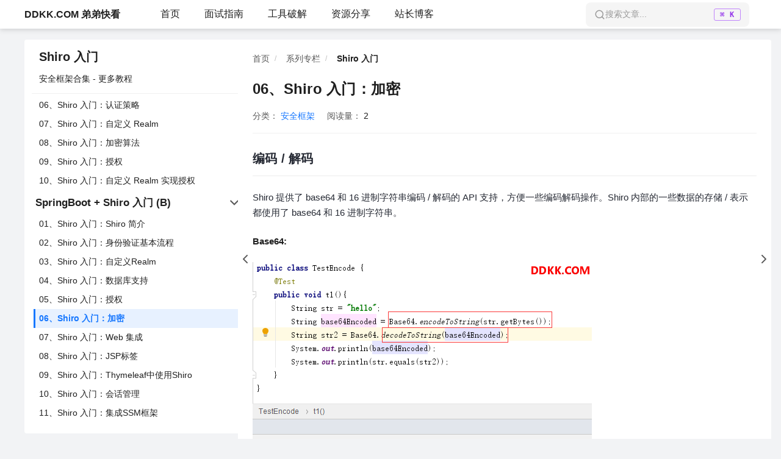

--- FILE ---
content_type: text/html
request_url: https://www.ddkk.com/zhuanlan/security/shiro/6/25.html
body_size: 7670
content:
<!DOCTYPE html>
<html>
<head>
<meta charset="utf-8">
<meta name="viewport" content="width=device-width, initial-scale=1">
<meta name="author" content="弟弟快看-教程">
<meta name="keywords" content="安全框架,Shiro，Spring，SpringBoot，SpringCloud，SecurityManager，Realm，JDBCRealm，加盐，权限注解，认证策略，安全框架，源码分析，源码，集成，整合，教程，笔记"/>
<meta name="description" content="Shiro 提供了 base64 和 16 进制字符串编码 / 解码的 API 支持，方便一些编码解码操作。Shiro 内部的一些数据的存储 / 表示都使用了 base64 和 16 进制字符串。 Base64: 16进制HEX 散列算法一"/>
<meta property="og:title" content="06、Shiro 入门：加密 | DDKK.COM 弟弟快看 - 编程教程"/>
<meta property="og:description" content="Shiro 提供了 base64 和 16 进制字符串编码 / 解码的 API 支持，方便一些编码解码操作。Shiro 内部的一些数据的存储 / 表示都使用了 base64 和 16 进制字符串。 Base64: 16进制HEX 散列算法一"/>
<meta property="og:url" content="https://www.ddkk.com/zhuanlan/security/shiro/6/25.html"/>
<meta property="og:type" content="article"/>
<meta property="og:site_name" content="DDKK.COM 弟弟快看 - 编程教程"/>
<meta name="baidu-site-verification" content="codeva-2LuU1dRpvJ"/>
<title>06、Shiro 入门：加密 | DDKK.COM 弟弟快看 - 编程教程</title>
<link rel="stylesheet" href="/theme/css/ddkk-fonts.css">
<link rel="stylesheet" href="/theme/css/ddkk-navbar.css">
<link rel="stylesheet" href="/theme/css/ddkk-footer.css">
<link rel="stylesheet" href="/theme/css/search.css">
<link rel="stylesheet" href="/theme/css/ddkk-notice-core.css">
<link rel="stylesheet" href="/theme/css/ddkk-article-layout.css">
<link rel="stylesheet" href="/theme/css/ddkk-sidebar-article.css">
<link rel="stylesheet" href="/theme/css/ddkk-breadcrumb.css">
<link rel="stylesheet" href="/theme/css/ddkk-article-nav.css">
<link rel="stylesheet" href="/theme/css/ddkk-toc.css">
<link rel="stylesheet" href="/theme/css/ddkk-article-content.css">
<link id="hljs-theme-link" rel="stylesheet" href="/theme/highlight.js/11.11.1/styles/github.min.css">
</head>
<body>
<header>
<nav class="navbar navbar-expand-lg navbar-light fixed-top ddkk-navbar">
<div class="container-xl">
<a class="navbar-brand d-none d-lg-block" href="/">DDKK.COM 弟弟快看</a>
<div class="navbar-left d-flex align-items-center">
<button class="navbar-toggler d-lg-none" type="button" data-bs-target="#navbarsArticle" aria-controls="navbarsArticle" aria-label="navbarsArticle" aria-expanded="false">
<span class="navbar-toggler-icon"><span></span></span>
</button>
<a class="navbar-brand d-lg-none" href="/">DDKK.COM 弟弟快看</a>
</div>
<button class="ddkk-mobile-search-btn d-lg-none"
type="button"
id="ddkk-mobile-search-trigger"
aria-label="搜索">
<svg width="20" height="20" viewBox="0 0 24 24" fill="none" xmlns="http://www.w3.org/2000/svg">
<circle cx="11" cy="11" r="8" stroke="currentColor" stroke-width="2" stroke-linecap="round" stroke-linejoin="round"/>
<path d="M21 21L16.65 16.65" stroke="currentColor" stroke-width="2" stroke-linecap="round" stroke-linejoin="round"/>
</svg>
</button>
<button class="navbar-toggler sidebar-toggler d-lg-none"
type="button"
id="sidebar-toggler"
aria-label="Toggle sidebar"
aria-expanded="false" aria-controls="ddkk-article-sidebar">
<span class="navbar-toggler-icon"><span></span></span>
</button>
<div class="collapse navbar-collapse" id="navbarsArticle">
<ul class="navbar-nav">
<li class="nav-item">
<a class="nav-link"
href="/"
style="color: #333333;--selected-color: #e9f1ff;--hover-color: #f0f0f0;">首页</a>
</li>
<li class="nav-item">
<a class="nav-link"
href="/zhuanlan/newtiku/index.html"
style="color: #333333;--selected-color: #e9f1ff;--hover-color: #f0f0f0;">面试指南</a>
</li>
<li class="nav-item">
<a class="nav-link"
href="/ide-pojie-jihuo/index.html"
style="color: #333333;--selected-color: #e9f1ff;--hover-color: #f0f0f0;">工具破解</a>
</li>
<li class="nav-item">
<a class="nav-link"
href="/zhuanlan/share/index.html"
style="color: #333333;--selected-color: #e9f1ff;--hover-color: #f0f0f0;">资源分享</a>
</li>
<li class="nav-item">
<a class="nav-link"
href="/tech"
style="color: #333333;--selected-color: #e9f1ff;--hover-color: #f0f0f0;">站长博客</a>
</li>
</ul>
<div class="ddkk-navbar-right">
<div class="ddkk-nav-search-box" id="ddkk-search-trigger">
<svg class="ddkk-nav-search-icon" width="18" height="18" viewBox="0 0 24 24" fill="none" xmlns="http://www.w3.org/2000/svg">
<circle cx="11" cy="11" r="8" stroke="currentColor" stroke-width="2" stroke-linecap="round" stroke-linejoin="round"/>
<path d="M21 21L16.65 16.65" stroke="currentColor" stroke-width="2" stroke-linecap="round" stroke-linejoin="round"/>
</svg>
<span class="ddkk-nav-search-text">搜索文章...</span>
<kbd class="ddkk-nav-search-shortcut">⌘ K</kbd>
</div>
<div class="ddkk-user-menu" id="ddkk-user-menu" style="display: none;">
<div class="ddkk-user-avatar-wrapper">
<div class="ddkk-user-avatar" id="ddkk-user-avatar">
<svg width="32" height="32" viewBox="0 0 32 32" fill="none" xmlns="http://www.w3.org/2000/svg">
<circle cx="16" cy="16" r="16" fill="#1677ff"/>
<path d="M16 10c-2.21 0-4 1.79-4 4s1.79 4 4 4 4-1.79 4-4-1.79-4-4-4zm0 10c-3.31 0-6 1.34-6 3v1h12v-1c0-1.66-2.69-3-6-3z" fill="#ffffff"/>
</svg>
</div>
<span class="ddkk-user-label">访客用户</span>
</div>
<div class="ddkk-user-dropdown" id="ddkk-user-dropdown">
<div class="ddkk-user-info">
<div class="ddkk-user-name">访客用户：<span class="ddkk-user-name-en">Guest User</span></div>
</div>
<div class="ddkk-user-divider"></div>
<div class="ddkk-user-action" id="ddkk-user-logout">
<svg width="16" height="16" viewBox="0 0 16 16" fill="none" xmlns="http://www.w3.org/2000/svg">
<path d="M6 14H3a1 1 0 0 1-1-1V3a1 1 0 0 1 1-1h3M10 11l4-4-4-4M14 7H6" stroke="currentColor" stroke-width="1.5" stroke-linecap="round" stroke-linejoin="round"/>
</svg>
<span>退出登录</span>
</div>
</div>
</div>
</div>
</div>
</div>
</nav>
<div class="ddkk-search-modal" id="ddkk-search-modal">
<div class="ddkk-search-overlay" id="ddkk-search-overlay"></div>
<div class="ddkk-search-container">
<div class="ddkk-search-header">
<div role="search" aria-label="搜索文章">
<div class="ddkk-search-input-wrapper">
<svg class="ddkk-search-icon" width="20" height="20" viewBox="0 0 24 24" fill="none" xmlns="http://www.w3.org/2000/svg">
<circle cx="11" cy="11" r="8" stroke="currentColor" stroke-width="2" stroke-linecap="round" stroke-linejoin="round"/>
<path d="M21 21L16.65 16.65" stroke="currentColor" stroke-width="2" stroke-linecap="round" stroke-linejoin="round"/>
</svg>
<div contenteditable="true"
class="ddkk-search-input"
id="ddkk-search-input"
role="searchbox"
aria-label="搜索文章"
data-placeholder="搜索文章标题或内容... (按 Enter 确认)"
spellcheck="false"></div>
<button class="ddkk-search-close" id="ddkk-search-close">
<svg width="20" height="20" viewBox="0 0 24 24" fill="none" xmlns="http://www.w3.org/2000/svg">
<path d="M18 6L6 18M6 6l12 12" stroke="currentColor" stroke-width="2" stroke-linecap="round" stroke-linejoin="round"/>
</svg>
</button>
</div>
</div>
<div class="ddkk-search-stats">
<span id="ddkk-search-count">准备搜索...</span>
</div>
</div>
<div class="ddkk-search-body">
<div class="ddkk-search-sidebar">
<div class="ddkk-search-sidebar-title">分类筛选</div>
<div class="ddkk-search-categories" id="ddkk-search-categories">
<div class="ddkk-search-category active" data-category="">
全部分类
</div>
</div>
</div>
<div class="ddkk-search-content">
<div class="ddkk-search-results" id="ddkk-search-results">
<div class="ddkk-search-empty">
<svg width="64" height="64" viewBox="0 0 24 24" fill="none" xmlns="http://www.w3.org/2000/svg">
<circle cx="11" cy="11" r="8" stroke="currentColor" stroke-width="1.5" stroke-linecap="round" stroke-linejoin="round"/>
<path d="M21 21L16.65 16.65" stroke="currentColor" stroke-width="1.5" stroke-linecap="round" stroke-linejoin="round"/>
</svg>
<p>输入关键词开始搜索</p>
</div>
</div>
</div>
</div>
<div class="ddkk-search-footer">
<div class="ddkk-search-shortcuts">
<div class="ddkk-search-shortcut-item">
<kbd id="ddkk-open-shortcut-key">⌘/Ctrl</kbd><span class="ddkk-shortcut-plus">+</span><kbd>K</kbd>
<span>打开搜索</span>
</div>
<div class="ddkk-search-shortcut-item">
<svg width="16" height="16" viewBox="0 0 24 24" fill="none" xmlns="http://www.w3.org/2000/svg">
<path d="M12 19V5M5 12l7-7 7 7" stroke="currentColor" stroke-width="2" stroke-linecap="round" stroke-linejoin="round"/>
</svg>
<svg width="16" height="16" viewBox="0 0 24 24" fill="none" xmlns="http://www.w3.org/2000/svg">
<path d="M12 5v14M19 12l-7 7-7-7" stroke="currentColor" stroke-width="2" stroke-linecap="round" stroke-linejoin="round"/>
</svg>
<span>选择</span>
</div>
<div class="ddkk-search-shortcut-item">
<svg width="16" height="16" viewBox="0 0 24 24" fill="none" xmlns="http://www.w3.org/2000/svg">
<path d="M5 12h14M12 5l7 7-7 7" stroke="currentColor" stroke-width="2" stroke-linecap="round" stroke-linejoin="round"/>
</svg>
<span>打开</span>
</div>
<div class="ddkk-search-shortcut-item">
<kbd>Esc</kbd>
<span>关闭</span>
</div>
</div>
<div class="ddkk-search-provider">
<span>搜索提供者：公众号：架构师专栏</span>
</div>
</div>
</div>
</div>
</header>
<div>
<div class="ddkk-article-wrapper left">
<div class="ddkk-article-container">
<aside class="ddkk-article-sidebar">
<aside class="ddkk-sidebar-article">
<div class="ddkk-sidebar-article-header">
<div class="ddkk-sidebar-article-header-content">
<a href="/zhuanlan/security/shiro/6/index.html"
class="ddkk-sidebar-article-title">Shiro 入门</a>
<a href="/#security"
class="ddkk-sidebar-article-subtitle">安全框架合集 - 更多教程</a>
</div>
<button type="button" class="ddkk-sidebar-article-toggle-all" aria-label="折叠/展开所有分组">
<svg viewBox="0 0 1024 1024" xmlns="http://www.w3.org/2000/svg" width="18" height="18">
<path d="M512 714.667L213.333 416l59.733-59.733L512 595.2l238.933-238.933L810.667 416 512 714.667z" fill="currentColor"/>
</svg>
</button>
</div>
<nav class="ddkk-sidebar-article-nav">
<ul class="ddkk-sidebar-article-list">
<li class="ddkk-sidebar-article-group">
<button type="button"
class="ddkk-sidebar-article-group-title"
aria-expanded="true">
<span class="ddkk-sidebar-article-group-title-text">SpringBoot + Shiro 入门 (A)</span>
<span class="ddkk-sidebar-article-group-arrow ddkk-sidebar-article-group-arrow-down"></span>
</button>
<ul class="ddkk-sidebar-article-group-content">
<li class="ddkk-sidebar-article-group-item">
<a class="ddkk-sidebar-article-link"
href="/zhuanlan/security/shiro/6/index.html">Shiro 入门 - 阅读指南</a>
</li>
<li class="ddkk-sidebar-article-group-item">
<a class="ddkk-sidebar-article-link"
href="/zhuanlan/security/shiro/6/10.html">01、Shiro 入门：Shiro 简介</a>
</li>
<li class="ddkk-sidebar-article-group-item">
<a class="ddkk-sidebar-article-link"
href="/zhuanlan/security/shiro/6/11.html">02、Shiro 入门：Shiro 的认证</a>
</li>
<li class="ddkk-sidebar-article-group-item">
<a class="ddkk-sidebar-article-link"
href="/zhuanlan/security/shiro/6/12.html">03、Shiro 入门：Shiro 验证时异常对照</a>
</li>
<li class="ddkk-sidebar-article-group-item">
<a class="ddkk-sidebar-article-link"
href="/zhuanlan/security/shiro/6/13.html">04、Shiro 入门：Shiro 认证流程简易描述</a>
</li>
<li class="ddkk-sidebar-article-group-item">
<a class="ddkk-sidebar-article-link"
href="/zhuanlan/security/shiro/6/14.html">05、Shiro 入门：Shiro中的JDBCRealm</a>
</li>
<li class="ddkk-sidebar-article-group-item">
<a class="ddkk-sidebar-article-link"
href="/zhuanlan/security/shiro/6/15.html">06、Shiro 入门：认证策略</a>
</li>
<li class="ddkk-sidebar-article-group-item">
<a class="ddkk-sidebar-article-link"
href="/zhuanlan/security/shiro/6/16.html">07、Shiro 入门：自定义 Realm</a>
</li>
<li class="ddkk-sidebar-article-group-item">
<a class="ddkk-sidebar-article-link"
href="/zhuanlan/security/shiro/6/17.html">08、Shiro 入门：加密算法</a>
</li>
<li class="ddkk-sidebar-article-group-item">
<a class="ddkk-sidebar-article-link"
href="/zhuanlan/security/shiro/6/18.html">09、Shiro 入门：授权</a>
</li>
<li class="ddkk-sidebar-article-group-item">
<a class="ddkk-sidebar-article-link"
href="/zhuanlan/security/shiro/6/19.html">10、Shiro 入门：自定义 Realm 实现授权</a>
</li>
</ul>
</li>
<li class="ddkk-sidebar-article-group">
<button type="button"
class="ddkk-sidebar-article-group-title"
aria-expanded="true">
<span class="ddkk-sidebar-article-group-title-text">SpringBoot + Shiro 入门 (B)</span>
<span class="ddkk-sidebar-article-group-arrow ddkk-sidebar-article-group-arrow-down"></span>
</button>
<ul class="ddkk-sidebar-article-group-content">
<li class="ddkk-sidebar-article-group-item">
<a class="ddkk-sidebar-article-link"
href="/zhuanlan/security/shiro/6/20.html">01、Shiro 入门：Shiro 简介</a>
</li>
<li class="ddkk-sidebar-article-group-item">
<a class="ddkk-sidebar-article-link"
href="/zhuanlan/security/shiro/6/21.html">02、Shiro 入门：身份验证基本流程</a>
</li>
<li class="ddkk-sidebar-article-group-item">
<a class="ddkk-sidebar-article-link"
href="/zhuanlan/security/shiro/6/22.html">03、Shiro 入门：自定义Realm</a>
</li>
<li class="ddkk-sidebar-article-group-item">
<a class="ddkk-sidebar-article-link"
href="/zhuanlan/security/shiro/6/23.html">04、Shiro 入门：数据库支持</a>
</li>
<li class="ddkk-sidebar-article-group-item">
<a class="ddkk-sidebar-article-link"
href="/zhuanlan/security/shiro/6/24.html">05、Shiro 入门：授权</a>
</li>
<li class="ddkk-sidebar-article-group-item">
<a class="ddkk-sidebar-article-link ddkk-sidebar-article-link-active"
href="/zhuanlan/security/shiro/6/25.html">06、Shiro 入门：加密</a>
</li>
<li class="ddkk-sidebar-article-group-item">
<a class="ddkk-sidebar-article-link"
href="/zhuanlan/security/shiro/6/26.html">07、Shiro 入门：Web 集成</a>
</li>
<li class="ddkk-sidebar-article-group-item">
<a class="ddkk-sidebar-article-link"
href="/zhuanlan/security/shiro/6/27.html">08、Shiro 入门：JSP标签</a>
</li>
<li class="ddkk-sidebar-article-group-item">
<a class="ddkk-sidebar-article-link"
href="/zhuanlan/security/shiro/6/28.html">09、Shiro 入门：Thymeleaf中使用Shiro</a>
</li>
<li class="ddkk-sidebar-article-group-item">
<a class="ddkk-sidebar-article-link"
href="/zhuanlan/security/shiro/6/29.html">10、Shiro 入门：会话管理</a>
</li>
<li class="ddkk-sidebar-article-group-item">
<a class="ddkk-sidebar-article-link"
href="/zhuanlan/security/shiro/6/30.html">11、Shiro 入门：集成SSM框架</a>
</li>
</ul>
</li>
</ul>
</nav>
</aside>
</aside>
<div class="ddkk-sidebar-collapse-toggler">
<span class="arrow left">
<svg xmlns="http://www.w3.org/2000/svg" viewBox="0 0 24 24" fill="none" stroke="currentColor" stroke-width="2" stroke-linecap="round" stroke-linejoin="round">
<polyline points="15 18 9 12 15 6"></polyline>
</svg>
</span>
</div>
<main class="ddkk-article-main">
<button id="toc-toggler" class="ddkk-toc-toggler" type="button" aria-label="打开目录" aria-expanded="false">
<svg xmlns="http://www.w3.org/2000/svg" viewBox="0 0 24 24" fill="none" stroke="currentColor" stroke-width="2" stroke-linecap="round" stroke-linejoin="round">
<line x1="3" y1="6" x2="21" y2="6"></line>
<line x1="3" y1="12" x2="21" y2="12"></line>
<line x1="3" y1="18" x2="21" y2="18"></line>
</svg>
</button>
<nav class="ddkk-breadcrumb" aria-label="面包屑导航">
<ol class="ddkk-breadcrumb-list">
<li class="ddkk-breadcrumb-item">
<a class="ddkk-breadcrumb-link" href="/">首页</a>
</li>
<li class="ddkk-breadcrumb-item">
<a class="ddkk-breadcrumb-link" href="/#zhuanlan">系列专栏</a>
</li>
<li class="ddkk-breadcrumb-item ddkk-breadcrumb-item-active">
<span class="ddkk-breadcrumb-current" aria-current="page">Shiro 入门</span>
</li>
</ol>
</nav>
<div class="page-title">
<h1 class="pb-1 fw-bold">06、Shiro 入门：加密</h1>
<div class="page-info border-bottom pb-3">
<span class="blog-post-meta">分类：
<a target="_blank" href="/category/security/shiro/6/index.html" class="me-3">安全框架</a>
</span>
<span class="blog-post-meta">阅读量：
<span id="ddkk_value_page_pv">0</span>
</span>
</div>
</div>
<div class="row-content" style="overflow: hidden;">
<article class="article-content markdown-body"><h2>编码 / 解码</h2>
<p>Shiro 提供了 base64 和 16 进制字符串编码 / 解码的 API 支持，方便一些编码解码操作。Shiro 内部的一些数据的存储 / 表示都使用了 base64 和 16 进制字符串。</p>
<p><strong>Base64:</strong></p>
<p><img src="/images/2023/9/26/1841/1695724869306.png" alt=" " loading="lazy"/></p>
<p><strong>16进制HEX</strong></p>
<p><img src="/images/2023/9/26/1841/1695724869891.png" alt=" " loading="lazy"/></p>
<h2>散列算法</h2>
<p>散列算法一般用于生成数据的摘要信息，是一种不可逆的算法，一般适合存储密码之类的数据，常见的散列算法如 MD5、SHA 等。</p>
<p>一般进行散列时最好提供一个 <strong>salt（盐）</strong> ，比如加密密码 “admin”，产生的散列值是 “21232f297a57a5a743894a0e4a801fc3”，可以到一些 md5 解密网站很容易的通过散列值得到密码 “admin”，即如果直接对密码进行散列相对来说破解更容易，此时我们可以加一些只有系统知道的干扰数据，如<strong>用户名和 ID（即盐）</strong> ；这样散列的对象是 “密码 + 用户名 +ID”，这样生成的散列值相对来说更难破解。</p>
<p><img src="/images/2023/9/26/1841/1695724870516.png" alt=" " loading="lazy"/></p>
<p>还可以指定散列次数：</p>
<p><img src="/images/2023/9/26/1841/1695724871086.png" alt=" " loading="lazy"/></p>
<h3>加密在Realm中应该怎么用</h3>
<p>首先，毋庸置疑的是，在你的真实项目中，插入用户密码的时候，需要先进行加密处理，再插入数据库的表。在验证用户密码的时候，再使用相同的加密算法计算用户输入的密码。</p>
<p>开始：</p>
<p>先计算出加密后的密码：就是存在数据库中的加密密码（123+盐+3次散列）</p>
<p><img src="/images/2023/9/26/1841/1695724871634.png" alt=" " loading="lazy"/></p>
<p>配置文件：shiro-decode.ini</p>
<pre class="line-numbers"><code class="hljs language-java">[main]
myrealm=com.lc.demo.EncodeRealm
securityManager.realms=$myrealm
</code></pre>
<p>自定义的Realm：</p>
<pre class="line-numbers"><code class="hljs language-java"><span class="hljs-keyword">public</span> <span class="hljs-keyword">class</span> <span class="hljs-title class_">EncodeRealm</span> <span class="hljs-keyword">extends</span> <span class="hljs-title class_">AuthorizingRealm</span> {
    <span class="hljs-meta">@Override</span>
    <span class="hljs-keyword">public</span> String <span class="hljs-title function_">getName</span><span class="hljs-params">()</span> {
        <span class="hljs-keyword">return</span> <span class="hljs-string">&quot;myrealm&quot;</span>;
    }
    <span class="hljs-keyword">public</span> <span class="hljs-title function_">EncodeRealm</span><span class="hljs-params">()</span>{　　　　　　　　<span class="hljs-comment">//密码123在本类初始化时已经被MD5加密3次</span>
        <span class="hljs-comment">//采用md5算法</span>
        <span class="hljs-type">HashedCredentialsMatcher</span> <span class="hljs-variable">passwordMatcher</span> <span class="hljs-operator">=</span> <span class="hljs-keyword">new</span> <span class="hljs-title class_">HashedCredentialsMatcher</span>(<span class="hljs-string">&quot;md5&quot;</span>);
        <span class="hljs-comment">//循环加密3次</span>
        passwordMatcher.setHashIterations(<span class="hljs-number">3</span>);
        <span class="hljs-comment">//再将这个加密组件注入到我们的Realm中</span>
        <span class="hljs-built_in">this</span>.setCredentialsMatcher(passwordMatcher);
    }
    <span class="hljs-meta">@Override</span>
    <span class="hljs-keyword">protected</span> AuthenticationInfo <span class="hljs-title function_">doGetAuthenticationInfo</span><span class="hljs-params">(AuthenticationToken authenticationToken)</span> <span class="hljs-keyword">throws</span> AuthenticationException {
        <span class="hljs-type">String</span> <span class="hljs-variable">username</span> <span class="hljs-operator">=</span>(String) authenticationToken.getPrincipal();
        SimpleAuthenticationInfo simpleAuthenticationInfo= <span class="hljs-keyword">new</span> <span class="hljs-title class_">SimpleAuthenticationInfo</span>(
                username,
                <span class="hljs-string">&quot;9d7281eeaebded0b091340cfa658a7e8&quot;</span>,  <span class="hljs-comment">//模拟从数据库中拿到加密的密码（123+salt+3次散列）</span>
                ByteSource.Util.bytes(username),    <span class="hljs-comment">//计算盐值</span>
                getName());　　　　　　　　　　　　　　　<span class="hljs-comment">//就是上面的方法。获取realm的名字</span>
        <span class="hljs-keyword">return</span> simpleAuthenticationInfo;       　　<span class="hljs-comment">//返回计算盐值加密后的密码的值.与红色部分对比，</span>
    }
    <span class="hljs-meta">@Override</span>
    <span class="hljs-keyword">protected</span> AuthorizationInfo <span class="hljs-title function_">doGetAuthorizationInfo</span><span class="hljs-params">(PrincipalCollection principalCollection)</span> {
        <span class="hljs-keyword">return</span> <span class="hljs-literal">null</span>;
    }
}
</code></pre>
<p>测试代码：</p>
<pre class="line-numbers"><code class="hljs language-java"> <span class="hljs-meta">@Test</span>
<span class="hljs-keyword">public</span> <span class="hljs-keyword">void</span> <span class="hljs-title function_">t3</span><span class="hljs-params">()</span>{
    <span class="hljs-comment">//1、获取SecurityManager工厂，此处使用Ini配置文件初始化SecurityManager</span>
    Factory&lt;org.apache.shiro.mgt.SecurityManager&gt; factory =
            <span class="hljs-keyword">new</span> <span class="hljs-title class_">IniSecurityManagerFactory</span>(<span class="hljs-string">&quot;classpath:shiro-encode.ini&quot;</span>);
    <span class="hljs-comment">//2、得到SecurityManager实例 并绑定给SecurityUtils</span>
    org.apache.shiro.mgt.<span class="hljs-type">SecurityManager</span> <span class="hljs-variable">securityManager</span> <span class="hljs-operator">=</span> factory.getInstance();
    SecurityUtils.setSecurityManager(securityManager);
    <span class="hljs-comment">//3、得到Subject及创建用户名/密码身份验证Token（即用户身份/凭证）</span>
    <span class="hljs-type">Subject</span> <span class="hljs-variable">subject</span> <span class="hljs-operator">=</span> SecurityUtils.getSubject();
    <span class="hljs-comment">//验证密码123456是否能够登录成功</span>
    <span class="hljs-type">UsernamePasswordToken</span> <span class="hljs-variable">token</span> <span class="hljs-operator">=</span> <span class="hljs-keyword">new</span> <span class="hljs-title class_">UsernamePasswordToken</span>(<span class="hljs-string">&quot;admin&quot;</span>, <span class="hljs-string">&quot;123&quot;</span>);
    <span class="hljs-keyword">try</span> {
        <span class="hljs-comment">//4、登录，即身份验证</span>
        subject.login(token);
    } <span class="hljs-keyword">catch</span> (AuthenticationException e) {
        <span class="hljs-comment">//5、身份验证失败</span>
        e.printStackTrace();
    }
    Assert.assertEquals(<span class="hljs-literal">true</span>, subject.isAuthenticated()); <span class="hljs-comment">//断言用户已经登录</span>
    <span class="hljs-comment">//6、退出</span>
    subject.logout();
}
</code></pre>
<p>总结：</p>
<ol>
<li>为什么使用 MD5 盐值加密:</li>
</ol>
<p>希望即使两个原始密码相同，但是加密得到的两个字符串也不同（数据库中存储）。</p>
<ol start="2">
<li>如何做到:</li>
</ol>
<p><strong>1、</strong> 在 doGetAuthenticationInfo 方法返回值创建 <strong>SimpleAuthenticationInfo</strong> 对象的时候, 需要使用<strong>SimpleAuthenticationInfo(principal, credentials, credentialsSalt, realmName) 构造器</strong></p>
<p><strong>2、</strong> 使用 ByteSource.Util.bytes() 来计算盐值.</p>
<p><strong>3、</strong> 盐值需要唯一: 一般使用随机字符串或 user id</p>
<p><strong>4、</strong> 使用 new SimpleHash(hashAlgorithmName, credentials, salt, hashIterations); 来<strong>计算盐值加密后的密码的值</strong>.</p>
<p><strong>密码重试次数限制</strong></p>
<p>如在1 个小时内密码最多重试 5 次，如果尝试次数超过 5 次就锁定 1 小时，1 小时后可再次重试，如果还是重试失败，可以锁定如 1 天，以此类推，防止密码被暴力破解。我们通过继承 HashedCredentialsMatcher，且使用 Ehcache 记录重试次数和超时时间。</p>
<pre class="line-numbers"><code class="hljs language-java">RetryLimitHashedCredentialsMatcher：
<span class="hljs-keyword">public</span> <span class="hljs-type">boolean</span> <span class="hljs-title function_">doCredentialsMatch</span><span class="hljs-params">(AuthenticationToken token, AuthenticationInfo info)</span> {
<span class="hljs-type">String</span> <span class="hljs-variable">username</span> <span class="hljs-operator">=</span> (String)token.getPrincipal();
<span class="hljs-comment">//retry count + 1</span>
<span class="hljs-type">Element</span> <span class="hljs-variable">element</span> <span class="hljs-operator">=</span> passwordRetryCache.get(username);
<span class="hljs-keyword">if</span>(element == <span class="hljs-literal">null</span>) {
    element = <span class="hljs-keyword">new</span> <span class="hljs-title class_">Element</span>(username , <span class="hljs-keyword">new</span> <span class="hljs-title class_">AtomicInteger</span>(<span class="hljs-number">0</span>));
    passwordRetryCache.put(element);
}
<span class="hljs-type">AtomicInteger</span> <span class="hljs-variable">retryCount</span> <span class="hljs-operator">=</span> (AtomicInteger)element.getObjectValue();
<span class="hljs-keyword">if</span>(retryCount.incrementAndGet() &gt; <span class="hljs-number">5</span>) {
    <span class="hljs-comment">//if retry count &gt; 5 throw</span>
    <span class="hljs-keyword">throw</span> <span class="hljs-keyword">new</span> <span class="hljs-title class_">ExcessiveAttemptsException</span>();
}
<span class="hljs-type">boolean</span> <span class="hljs-variable">matches</span> <span class="hljs-operator">=</span> <span class="hljs-built_in">super</span>.doCredentialsMatch(token, info);
<span class="hljs-keyword">if</span>(matches) {
    <span class="hljs-comment">//clear retry count</span>
    passwordRetryCache.remove(username);
}
<span class="hljs-keyword">return</span> matches;
}
</code></pre>
<p>如上代码逻辑比较简单，即如果密码输入正确清除 cache 中的记录；否则 cache 中的重试次数 +1，如果超出 5 次那么抛出异常表示超出重试次数了。</p>
</article>
</div>
<div id="locker" style="display: none;">
<div class="mask"></div>
<div class="info">
<div class="text-center">
<button type="button"
style="font-size: 18px;cursor: pointer;"
ontouch="notice()"
id="notice"
class="layui-btn layui-btn-lg layui-btn-normal layui-btn-danger">
阅读全文
</button>
</div>
</div>
</div>
<nav class="ddkk-article-nav" aria-label="文章导航">
<div class="ddkk-article-nav-prev">
<span class="ddkk-article-nav-label">上一篇：</span>
<a class="ddkk-article-nav-link"
target="_blank"
href="/zhuanlan/security/shiro/6/24.html"
rel="prev">05、Shiro 入门：授权</a>
</div>
<div class="ddkk-article-nav-next">
<span class="ddkk-article-nav-label">下一篇：</span>
<a class="ddkk-article-nav-link"
target="_blank"
href="/zhuanlan/security/shiro/6/26.html"
rel="next">07、Shiro 入门：Web 集成</a>
</div>
</nav>
</main>
<div class="ddkk-toc-collapse-toggler">
<span class="arrow right">
<svg xmlns="http://www.w3.org/2000/svg" viewBox="0 0 24 24" fill="none" stroke="currentColor" stroke-width="2" stroke-linecap="round" stroke-linejoin="round">
<polyline points="9 18 15 12 9 6"></polyline>
</svg>
</span>
</div>
<aside class="ddkk-article-toc">
<div class="ddkk-toc">
<aside id="tocml" class="ddkk-toc-aside">
<h4 class="ddkk-toc-title">此页目录</h4>
<div class="ddkk-toc-content">
<div id="article-catalog" class="ddkk-toc-list"></div>
</div>
</aside>
</div>
</aside>
</div>
</div>
</div>
<footer class="ddkk-footer">
<div class="ddkk-footer-full">
<div class="ddkk-footer-container">
<div class="ddkk-footer-content">
<div class="ddkk-footer-column">
<div class="ddkk-footer-link-title">法律信息</div>
<div class="ddkk-footer-link-items">
<a href="#" class="ddkk-footer-link">用户协议</a>
<a href="#" class="ddkk-footer-link">营业执照</a>
<a href="#" class="ddkk-footer-link">隐私政策</a>
<a href="#" class="ddkk-footer-link">关于我们</a>
</div>
</div>
<div class="ddkk-footer-column">
<div class="ddkk-footer-link-title">帮助中心</div>
<div class="ddkk-footer-link-items">
<a href="#" class="ddkk-footer-link">使用指南</a>
<a href="#" class="ddkk-footer-link">友情链接</a>
<a href="#" class="ddkk-footer-link">更多文章</a>
<a href="#" class="ddkk-footer-link">投稿申请</a>
</div>
</div>
<div class="ddkk-footer-column">
<div class="ddkk-footer-link-title">联系我们</div>
<div class="ddkk-footer-link-items">
<div class="ddkk-footer-contact-item">
<span class="ddkk-footer-label">举报邮箱：</span>
<a href="mailto:admin@ddkk.com" class="ddkk-footer-email">admin@ddkk.com</a>
</div>
<div class="ddkk-footer-contact-item">
<span class="ddkk-footer-label">商务微信：</span>
<a href="mailto:service@ddkk.com" class="ddkk-footer-email">itdevtools</a>
</div>
<div class="ddkk-footer-contact-item">
<span class="ddkk-footer-label">工作时间：</span>
<a href="mailto:business@ddkk.com" class="ddkk-footer-email">10:00 -23:00</a>
</div>
</div>
</div>
<div class="ddkk-footer-column">
<div class="ddkk-footer-link-title">备案信息</div>
<div class="ddkk-footer-link-items">
<div class="ddkk-footer-icp-item">
<span class="ddkk-footer-label">京ICP备：</span>
<a href="https://beian.miit.gov.cn">京ICP备17065017号</a>
</div>
<div class="ddkk-footer-icp-item">
<span class="ddkk-footer-label">京公网安备：</span>
<a href="https://beian.mps.gov.cn/#/query/webSearch">11011102002472号</a>
</div>
</div>
</div>
</div>
</div>
</div>
</footer>
<script src="/theme/js/ddkk-vendor-base.js" type='text/javascript'></script>
<script src="/theme/js/ddkk-navbar.js" type='text/javascript'></script>
<script src="/theme/js/ddkk-footer.js" type='text/javascript'></script>
<script src="/theme/js/ddkk-user-menu.js" type='text/javascript'></script>
<script src="/theme/js/search.js" type='text/javascript'></script>
<script src="/theme/js/ddkk-notice-core.js" type='text/javascript'></script>
<script src="/theme/js/ddkk-sidebar-article.js" type='text/javascript'></script>
<script src="/theme/js/ddkk-toc.js" type='text/javascript'></script>
<script src="/theme/js/ddkk-article-title.js" type='text/javascript'></script>
<script src="/theme/js/ddkk-article-image-enhance.js" type='text/javascript'></script>
<script src="/theme/js/ddkk-image-lazyload.js" type='text/javascript'></script>
<script src="/theme/highlight.js/11.11.1/highlight.min.js"></script>
<script src="/theme/js/highlightjs-line-numbers.min.js"></script>
<script src="/theme/js/ddkk-article-code.js" type='text/javascript'></script>
<script src="/theme/js/ddkk-stats.js" type='text/javascript'></script>
<script src="/theme/js/ddkk-analytics.js" type='text/javascript'></script>
<link rel="stylesheet" href="/theme/css/ddkk-search-highlight.css">
<script src="/theme/js/ddkk-search-highlight.js" type="text/javascript"></script>
</body>
</html>

--- FILE ---
content_type: text/css
request_url: https://www.ddkk.com/theme/css/ddkk-fonts.css
body_size: 1152
content:
/* DDKK 字体样式 - 基于 Ant Design 5.x 设计规范 */
/* 所有选择器均使用完整前缀，避免样式冲突 */

/* 使用国产秒开系统字体，无需等待外部加载 */
/* 优先使用现代美观的系统字体 */
/* 全局字体族与尺寸定义 */
:root {
  /* 标题字体：精简列表，只保留主流系统都有的国产字体，浏览器检查最快 */
  /* Windows: Microsoft YaHei (微软雅黑) | macOS/iOS: PingFang SC (苹方) */
  --ddkk-font-family-heading: 'Microsoft YaHei', 'PingFang SC', sans-serif;
  
  /* 正文字体：精简列表，只保留主流系统都有的国产字体，浏览器检查最快 */
  /* Windows: Microsoft YaHei (微软雅黑) | macOS/iOS: PingFang SC (苹方) */
  --ddkk-font-family-body: 'Microsoft YaHei', 'PingFang SC', sans-serif;
  --ddkk-font-size-base: 15px;
  --ddkk-font-size-sm: 13px;
  --ddkk-font-size-lg: 17px;
  --ddkk-line-height-base: 1.65;
}

/* 重置 HTML 和 Body 的默认间距，确保导航栏紧贴页面顶部 */
/* 使用 !important 覆盖浏览器默认样式（用户代理样式表） */
html,
body {
  margin: 0 !important;
  padding: 0 !important;
}

/* Body 全局字体样式设置 */
body {
  font-family: var(--ddkk-font-family-body);
  font-size: var(--ddkk-font-size-base);
  line-height: var(--ddkk-line-height-base);
  -webkit-font-smoothing: antialiased;
  -moz-osx-font-smoothing: grayscale;
  background-color: #f2f3f5;
  /* 全局移除移动端点击高亮背景 */
  -webkit-tap-highlight-color: transparent;
}

/* 所有元素默认继承 body 字体，局部可单独覆盖 */
* {
  font-family: inherit;
}

/* 标题字体使用系统字体，提供更好的设计感 */
h1,
h2,
h3,
h4,
h5,
h6,
.article-content h1,
.article-content h2,
.article-content h3,
.article-content h4,
.article-content h5,
.article-content h6 {
  font-family: var(--ddkk-font-family-heading);
  font-weight: 600;
  letter-spacing: 0.01em;
}

/* 全局链接样式：任何时候点击都不显示下划线 */
a,
a:link,
a:visited,
a:hover,
a:active,
a:focus {
  text-decoration: none !important;
  /* 移除移动端点击高亮背景 */
  -webkit-tap-highlight-color: transparent;
}

/* 全局移除移动端所有可点击元素的点击高亮背景 */
button,
input,
select,
textarea,
[role="button"],
[onclick] {
  -webkit-tap-highlight-color: transparent;
}



--- FILE ---
content_type: text/css
request_url: https://www.ddkk.com/theme/css/ddkk-navbar.css
body_size: 6101
content:
/* DDKK 导航栏样式 - 基于 Ant Design 5.x 设计规范 */
/* 所有选择器均使用完整前缀，避免样式冲突 */

/* 确保 navbar 始终固定在顶部 */
header nav.navbar.ddkk-navbar {
  background: #ffffff !important;
  box-shadow: 0 2px 8px rgba(0, 0, 0, 0.15) !important;
  padding: 0 !important;
  border: none !important;
  top: 0 !important;
  margin-top: 0 !important;
  position: fixed !important;
  left: 0 !important;
  right: 0 !important;
  z-index: 1030 !important;
  width: 100% !important;
}

/* 桌面端：容器居中（宽度与首页主容器保持一致）
 * 首页主容器在 index-layout 中的规则：
 * <1366px: 1200px
 * 1366–1919.98px: 1300px
 * 1920–2559.98px: 1500px
 * ≥2560px: 1700px
 */
header nav.navbar.ddkk-navbar .container-xl {
  max-width: 1200px !important; /* 默认最大宽度（适用于屏幕宽度小于 1366px） */
  margin: 0 auto !important;
  padding: 0 24px !important;
  display: flex !important;
  align-items: center !important;
  justify-content: center !important;
  position: relative !important;
}

/* 品牌标识 - 桌面端 */
header nav.navbar.ddkk-navbar .navbar-brand.d-none.d-lg-block {
  display: none !important; /* 默认在移动端隐藏，桌面端显示 */
  position: absolute !important;
  left: 24px !important;
  font-size: 16px !important;
  font-weight: 600 !important;
  color: rgba(0, 0, 0, 0.88) !important;
  text-decoration: none !important;
  margin: 0 !important;
  padding: 16px 0 !important;
}

/* 品牌标识 - 移动端 */
header nav.navbar.ddkk-navbar .navbar-brand.d-lg-none {
  display: inline-flex !important;
  font-size: 16px !important;
  font-weight: 600 !important;
  color: rgba(0, 0, 0, 0.88) !important;
  text-decoration: none !important;
  margin: 0 !important;
  padding: 16px 0 !important;
  flex: 1 !important;
  white-space: nowrap !important;
  overflow: hidden !important;
  text-overflow: ellipsis !important;
}

/* 移动端头部布局 */
@media (max-width: 767.98px) {
  header nav.navbar.ddkk-navbar .container-xl {
    justify-content: space-between !important;
    padding: 0 16px !important;
    /* 提高头部容器层级，让导航工具栏始终浮在抽屉面板之上 */
    z-index: 10002 !important;
  }

  /* 左侧区域：3条杠按钮 + 品牌标识 */
  header nav.navbar.ddkk-navbar .navbar-left {
    display: flex !important;
    align-items: center !important;
    gap: 8px !important;
    flex: 1 !important;
  }

  /* 右侧：3个点按钮 */
  header nav.navbar.ddkk-navbar .sidebar-toggler {
    margin-left: auto !important;
    margin-right: 0 !important;
  }
}

/* 导航栏容器宽度响应式适配（与首页主容器保持一致） */
@media (min-width: 1366px) and (max-width: 1499.98px) {
  header nav.navbar.ddkk-navbar .container-xl {
    max-width: 1300px !important;
  }
}

@media (min-width: 1500px) and (max-width: 1599.98px) {
  header nav.navbar.ddkk-navbar .container-xl {
    max-width: 1500px !important;
  }
}

@media (min-width: 1600px) and (max-width: 1699.98px) {
  header nav.navbar.ddkk-navbar .container-xl {
    max-width: 1600px !important;
  }
}

@media (min-width: 1700px) and (max-width: 1919.98px) {
  header nav.navbar.ddkk-navbar .container-xl {
    max-width: 1700px !important;
  }
}

@media (min-width: 1920px) and (max-width: 2559.98px) {
  header nav.navbar.ddkk-navbar .container-xl {
    max-width: 1700px !important;
  }
}

@media (min-width: 2560px) {
  header nav.navbar.ddkk-navbar .container-xl {
    max-width: 1900px !important;
  }
}

/* 切换按钮 - 移动端 */
header nav.navbar.ddkk-navbar .navbar-toggler {
  border: none !important;
  padding: 8px !important;
  background: transparent !important;
  cursor: pointer !important;
  width: 44px !important;
  height: 44px !important;
  display: flex !important;
  align-items: center !important;
  justify-content: center !important;
  margin: 0 !important;
}

header nav.navbar.ddkk-navbar .navbar-toggler:focus {
  outline: none !important;
  box-shadow: none !important;
}

/* 导航栏侧边栏切换按钮 - 三个点图标 */
header nav.navbar.ddkk-navbar .sidebar-toggler {
  margin-left: auto;
}

header nav.navbar.ddkk-navbar .sidebar-toggler .navbar-toggler-icon {
  width: 24px !important;
  height: 24px !important;
  display: block !important;
  position: relative !important;
  background-image: url("data:image/svg+xml,%3Csvg viewBox='0 0 1024 1024' version='1.1' xmlns='http://www.w3.org/2000/svg'%3E%3Cpath d='M512.000003 900.356352m-123.643648 0a3.303 3.303 0 1 0 247.287297 0 3.303 3.303 0 1 0-247.287297 0Z' fill='rgba(0, 0, 0, 0.88)'%3E%3C/path%3E%3Cpath d='M512.000003 511.981283m-123.606215 0a3.302 3.302 0 1 0 247.212429 0 3.302 3.302 0 1 0-247.212429 0Z' fill='rgba(0, 0, 0, 0.88)'%3E%3C/path%3E%3Cpath d='M512.000003 123.643648m-123.643648 0a3.303 3.303 0 1 0 247.287297 0 3.303 3.303 0 1 0-247.287297 0Z' fill='rgba(0, 0, 0, 0.88)'%3E%3C/path%3E%3C/svg%3E") !important;
  background-size: 24px 24px !important;
  background-position: center !important;
  background-repeat: no-repeat !important;
  transition: all 0.2s !important;
}

/* 隐藏之前用 CSS 绘制的三个点图标和内层元素 */
header nav.navbar.ddkk-navbar .sidebar-toggler .navbar-toggler-icon::before,
header nav.navbar.ddkk-navbar .sidebar-toggler .navbar-toggler-icon::after,
header nav.navbar.ddkk-navbar .sidebar-toggler .navbar-toggler-icon span {
  display: none !important;
}

/* 汉堡菜单图标 - 三条横线（排除侧边栏切换按钮） */
header nav.navbar.ddkk-navbar .navbar-toggler:not(.sidebar-toggler) .navbar-toggler-icon {
  width: 24px !important;
  height: 24px !important;
  display: block !important;
  position: relative !important;
  background-image: url("data:image/svg+xml,%3Csvg viewBox='0 0 1185 1024' version='1.1' xmlns='http://www.w3.org/2000/svg'%3E%3Cpath d='M1086.895158 0H98.789053C44.517053 0 0 30.342737 0 94.423579 0 158.450526 44.517053 188.793263 98.789053 188.793263h988.106105C1141.167158 188.793263 1185.684211 158.450526 1185.684211 94.423579 1185.522526 30.181053 1141.167158 0 1086.895158 0z m0 422.804211H98.789053C44.517053 422.804211 0 453.146947 0 517.227789c0 64.026947 44.517053 94.369684 98.789053 94.369685h988.106105c54.272 0 98.789053-30.342737 98.789053-94.369685-0.161684-64.242526-44.517053-94.423579-98.789053-94.423578z m0 412.402526H98.789053C44.517053 835.206737 0 865.549474 0 929.576421 0 993.657263 44.517053 1024 98.789053 1024h988.106105C1141.167158 1024 1185.684211 993.657263 1185.684211 929.576421c-0.161684-64.134737-44.517053-94.369684-98.789053-94.369684z' fill='rgba(0, 0, 0, 0.88)'%3E%3C/path%3E%3C/svg%3E") !important;
  background-size: 24px 24px !important;
  background-position: center !important;
  background-repeat: no-repeat !important;
  transition: all 0.3s cubic-bezier(0.78, 0.14, 0.15, 0.86) !important;
}

/* 隐藏之前用 CSS 绘制的三条横线 */
header nav.navbar.ddkk-navbar .navbar-toggler:not(.sidebar-toggler) .navbar-toggler-icon::before,
header nav.navbar.ddkk-navbar .navbar-toggler:not(.sidebar-toggler) .navbar-toggler-icon::after,
header nav.navbar.ddkk-navbar .navbar-toggler:not(.sidebar-toggler) .navbar-toggler-icon span {
  display: none !important;
}

/* 切换按钮激活状态（展开时显示关闭图标，排除侧边栏切换按钮） */
header nav.navbar.ddkk-navbar .navbar-toggler:not(.sidebar-toggler)[aria-expanded="true"] .navbar-toggler-icon {
  background-image: url("data:image/svg+xml,%3Csvg viewBox='0 0 16 16' fill='none' xmlns='http://www.w3.org/2000/svg'%3E%3Cpath d='M12 4L4 12M4 4l8 8' stroke='rgba(0, 0, 0, 0.88)' stroke-width='2' stroke-linecap='round' stroke-linejoin='round'/%3E%3C/svg%3E") !important;
}

/* 导航栏折叠区域 - 桌面端 */
header nav.navbar.ddkk-navbar .navbar-collapse {
  display: flex !important;
  flex: 1 !important;
  justify-content: center !important;
  align-items: center !important;
}

/* 导航菜单 */
header nav.navbar.ddkk-navbar .navbar-nav {
  display: flex !important;
  flex-direction: row !important;
  align-items: center !important;
  gap: 4px !important;
  margin: 0 !important;
  padding: 0 !important;
  list-style: none !important;
}

/* 导航项 */
header nav.navbar.ddkk-navbar .nav-item {
  margin: 0 !important;
}

/* 导航链接 */
header nav.navbar.ddkk-navbar .nav-link {
  display: flex !important;
  align-items: center !important;
  justify-content: flex-start !important;
  gap: 0 !important;
  padding: 8px 16px !important;
  padding-bottom: 10px !important; /* 增加底部 padding，为边框预留空间，避免文字被挤 */
  color: rgba(0, 0, 0, 0.88) !important;
  text-decoration: none !important;
  font-size: 16px !important;
  line-height: 1.5715 !important;
  border-radius: 4px !important;
  white-space: nowrap !important;
  position: relative !important;
  box-sizing: border-box !important;
}

/* 默认状态也创建伪元素占位，避免抖动 */
header nav.navbar.ddkk-navbar .nav-link::after {
  content: '' !important;
  position: absolute !important;
  bottom: 0 !important;
  left: 50% !important;
  transform: translateX(-50%) !important;
  width: calc(100% - 32px) !important; /* 减去左右 padding 16px * 2 */
  height: 2px !important;
  background-color: transparent !important;
  pointer-events: none !important; /* 不影响点击 */
}

/* 桌面端样式 */
@media (min-width: 768px) {
  /* 桌面端显示桌面品牌，隐藏移动端品牌 */
  header nav.navbar.ddkk-navbar .navbar-brand.d-none.d-lg-block {
    display: block !important;
  }

  header nav.navbar.ddkk-navbar .navbar-brand.d-lg-none {
    display: none !important;
  }

  header nav.navbar.ddkk-navbar .navbar-collapse {
    justify-content: flex-start !important;
    padding-left: 203px !important; 
  }

  header nav.navbar.ddkk-navbar .navbar-nav {
    margin-left: 0 !important;
  }

  /* 桌面端用户菜单已在右侧容器中，不需要单独的 margin-left */
  header nav.navbar.ddkk-navbar .ddkk-user-menu {
    margin-left: 0 !important;
  }

  /* 桌面端显示用户标签 */
  header nav.navbar.ddkk-navbar .ddkk-user-label {
    display: inline-block;
  }

  header nav.navbar.ddkk-navbar .nav-link {
    font-size: 16px !important;
    padding: 10px 20px !important;
    padding-bottom: 12px !important; /* 增加底部 padding，为边框预留空间 */
    gap: 0 !important;
  }

  /* 桌面端伪元素宽度需要匹配新的 padding */
  header nav.navbar.ddkk-navbar .nav-link::after {
    width: calc(100% - 40px) !important; /* 减去左右 padding 20px * 2 */
  }
}

/* 桌面端悬浮效果 */
@media (min-width: 768px) {
  header nav.navbar.ddkk-navbar .nav-link:hover {
    background: transparent !important; /* 无背景色 */
    color: #1677ff !important; /* 蓝色字体 */
    border-radius: 0 !important;
    border-bottom: none !important; /* 移除全宽边框 */
  }

  /* 桌面端悬浮时显示短底部边框（与文字宽度一致） */
  header nav.navbar.ddkk-navbar .nav-link:hover::after {
    background-color: #1677ff !important; /* 只改变颜色，不改变尺寸和位置，避免抖动 */
  }
}

/* 移动端悬浮效果 - 只改变颜色，不显示边框 */
@media (max-width: 767.98px) {
  header nav.navbar.ddkk-navbar .nav-link:hover {
    background: transparent !important; /* 无背景色 */
    color: #1677ff !important; /* 蓝色字体 */
    border-radius: 0 !important;
    border-bottom: none !important;
  }

  /* 移动端悬浮时不显示边框 */
  header nav.navbar.ddkk-navbar .nav-link:hover::after {
    background-color: transparent !important;
  }
}

header nav.navbar.ddkk-navbar .nav-link.active {
  color: #1677ff !important; /* 蓝色字体 */
  background: transparent !important; /* 无背景色 */
  border-radius: 0 !important;
  border-bottom: none !important; /* 选中状态无底部边框 */
}

/* 图标样式 - 已移除，保留样式以备后续使用 */
header nav.navbar.ddkk-navbar .nav-link .icons {
  display: none !important;
}

/* 导航栏关闭按钮 */
header nav.navbar.ddkk-navbar .navbar-close {
  display: none;
  position: absolute;
  top: 16px;
  right: 16px;
  width: 32px;
  height: 32px;
  padding: 0;
  border: none;
  background: transparent;
  cursor: pointer;
  color: rgba(0, 0, 0, 0.65);
  border-radius: 4px;
  transition: all 0.2s;
  z-index: 10;
  align-items: center;
  justify-content: center;
}

header nav.navbar.ddkk-navbar .navbar-close:hover {
  background: rgba(0, 0, 0, 0.06);
  color: rgba(0, 0, 0, 0.88);
}

header nav.navbar.ddkk-navbar .navbar-close svg {
  display: block;
  width: 24px;
  height: 24px;
}

/* 移动端抽屉样式 */
@media (max-width: 767.98px) {
  /* 移动端禁止横向滚动，避免抽屉和负外边距造成的溢出 */
  html,
  body {
    width: 100%;
    max-width: 100%;
    overflow-x: hidden;
  }

  /* 移动端提高导航栏层级，确保高于所有其他元素 */
  header nav.navbar.ddkk-navbar {
    z-index: 10002 !important;
  }

  /* 抽屉遮罩层 - 和目录遮罩层一样的实现 */
  body .ddkk-drawer-mask {
    position: fixed !important;
    top: 59px !important;
    left: 0 !important;
    right: 0 !important;
    bottom: 0 !important;
    background: rgba(0, 0, 0, 0.45) !important;
    /* 层级低于导航栏（10002），但高于抽屉（10001），确保导航栏阴影可见 */
    z-index: 10000 !important;
    opacity: 0 !important;
    visibility: hidden !important;
    transition: opacity 0.3s cubic-bezier(0.78, 0.14, 0.15, 0.86),
                visibility 0.3s cubic-bezier(0.78, 0.14, 0.15, 0.86) !important;
  }

  body .ddkk-drawer-mask.show {
    opacity: 1 !important;
    visibility: visible !important;
  }

  /* 独立的手机专用导航抽屉 - 完全独立于 navbar 结构，和目录抽屉一样的布局方式 */
  .ddkk-navbar-mobile-drawer {
    position: fixed;
    top: 0px;
    left: 0;
    width: 35vw;
    max-width: 35%;
    height: 100vh;
    height: 100dvh;
    background: #ffffff;
    /* 层级低于导航栏（10002），确保导航栏覆盖在抽屉上方 */
    z-index: 10001 !important;
    transform: translateX(-100%);
    transition: transform 0.3s cubic-bezier(0.78, 0.14, 0.15, 0.86);
    box-shadow: 2px 0 8px rgba(0, 0, 0, 0.15);
    display: flex;
    flex-direction: column;
    overflow: hidden;
    /* 移动端触摸优化，防止点击时的意外滚动 */
    touch-action: pan-y !important;
    -webkit-overflow-scrolling: touch !important;
  }

  .ddkk-navbar-mobile-drawer.show {
    transform: translateX(0);
  }

  /* 点击菜单项关闭时，禁用动画 */
  .ddkk-navbar-mobile-drawer.no-transition {
    transition: none !important;
  }

  /* 确保主内容区域有 transition，以便平滑移动 */
  .ddkk-index-main,
  .ddkk-article-main,
  .tech-detail-main,
  .tech-main {
    transition: transform 0.3s cubic-bezier(0.78, 0.14, 0.15, 0.86);
  }

  /* 导航栏抽屉打开时，主内容区域向右移动 */
  body.ddkk-drawer-open .ddkk-index-main,
  body.ddkk-drawer-open .ddkk-article-main,
  body.ddkk-drawer-open .tech-detail-main,
  body.ddkk-drawer-open .tech-main {
    transform: translateX(35vw);
  }

  /* 导航抽屉头部 - 和目录抽屉头部一样的样式 */
  .ddkk-navbar-mobile-header {
    padding: 16px;
    padding-bottom: 0px;
    border-bottom: none;
    display: flex;
    align-items: center;
    justify-content: flex-end;
    flex-shrink: 0;
    position: relative;
    /* 让头部主体刚好出现在导航栏下方，上面一小段背景被导航栏遮住，过渡更自然 */
    margin-top: 59px;
  }

  /* 导航抽屉标题 */
  .ddkk-navbar-mobile-title {
    font-size: 16px;
    font-weight: 600;
    color: rgba(0, 0, 0, 0.88);
    margin: 0;
    flex: 1;
  }

  .ddkk-navbar-mobile-close {
    width: 32px;
    height: 32px;
    border: none;
    background: transparent;
    cursor: pointer;
    display: flex;
    align-items: center;
    justify-content: center;
    border-radius: 4px;
    transition: background-color 0.2s;
    padding: 0;
    margin-left: 8px;
    flex-shrink: 0;
  }

  .ddkk-navbar-mobile-close:hover {
    background: rgba(0, 0, 0, 0.06);
  }

  .ddkk-navbar-mobile-close:active {
    background: rgba(0, 0, 0, 0.1);
  }

  .ddkk-navbar-mobile-close svg {
    width: 20px;
    height: 20px;
    color: rgba(0, 0, 0, 0.65);
    stroke-width: 2;
  }

  /* 导航抽屉内容 */
  .ddkk-navbar-mobile-content {
    flex: 1;
    overflow-y: auto;
    overflow-x: hidden;
    padding-top: 59px;
    position: relative;
  }

  /* 导航菜单 - 移动端 */
  .ddkk-navbar-mobile-content .navbar-nav {
    flex-direction: column !important;
    align-items: stretch !important;
    gap: 0 !important;
    padding: 16px 0 !important;
    border-top: none !important;
    margin: 0 !important;
    list-style: none !important;
  }

  /* 导航项 - 移动端 */
  .ddkk-navbar-mobile-content .nav-item {
    margin: 0 !important;
  }

  /* 导航链接 - 移动端 */
  .ddkk-navbar-mobile-content .nav-link {
    display: flex !important;
    align-items: center !important;
    padding: 8px 16px !important;
    padding-bottom: 10px !important; /* 增加底部 padding，为边框预留空间，避免文字被挤 */
    height: auto !important;
    min-height: 24px !important;
    border-radius: 0 !important;
    justify-content: flex-start !important;
    gap: 0 !important;
    color: rgba(0, 0, 0, 0.88) !important;
    text-decoration: none !important;
    font-size: 14px !important;
    line-height: 1.5715 !important;
    white-space: nowrap !important;
    position: relative !important;
    box-sizing: border-box !important;
    /* 移动端触摸优化 */
    -webkit-tap-highlight-color: transparent !important;
    touch-action: manipulation !important;
    /* 防止点击时的视觉闪烁 */
    -webkit-user-select: none !important;
    user-select: none !important;
  }

  /* 移动端默认状态也创建伪元素占位，避免抖动 */
  .ddkk-navbar-mobile-content .nav-link::after {
    content: '' !important;
    position: absolute !important;
    bottom: 0 !important;
    left: 50% !important;
    transform: translateX(-50%) !important;
    width: calc(100% - 32px) !important; /* 减去左右 padding 16px * 2 */
    height: 2px !important;
    background-color: transparent !important;
    pointer-events: none !important; /* 不影响点击 */
  }

  .ddkk-navbar-mobile-content .nav-link:hover {
    background: transparent !important; /* 无背景色 */
    border-radius: 0 !important;
    color: #1677ff !important; /* 蓝色字体 */
    border-bottom: none !important; /* 移除全宽边框 */
  }

  /* 移动端悬浮时不显示边框，只改变文字颜色 */
  .ddkk-navbar-mobile-content .nav-link:hover::after {
    background-color: transparent !important; /* 移动端不显示边框 */
  }

  .ddkk-navbar-mobile-content .nav-link.active {
    background: transparent !important; /* 无背景色 */
    color: #1677ff !important; /* 蓝色字体 */
    border-radius: 0 !important;
    border-bottom: none !important; /* 选中状态无底部边框 */
  }

  /* 用户菜单在移动端抽屉中的样式 */
  .ddkk-navbar-mobile-content .ddkk-user-menu {
    order: 999;
    width: 100%;
    margin: 0;
    padding: 8px 0;
    background: transparent;
    border-radius: 0;
    border: none;
    display: flex !important; /* 确保显示 */
    flex-direction: column;
  }

  /* 隐藏头像包装器（只隐藏头像，保留其他内容） */
  .ddkk-navbar-mobile-content .ddkk-user-menu .ddkk-user-avatar-wrapper {
    display: none !important;
  }

  /* 用户菜单下拉框在移动端抽屉中的样式 */
  .ddkk-navbar-mobile-content .ddkk-user-menu .ddkk-user-dropdown {
    position: static !important;
    opacity: 1 !important;
    visibility: visible !important;
    transform: none !important;
    box-shadow: none;
    border: none;
    background: transparent;
    min-width: auto;
    width: 100%;
    padding: 0;
  }

  /* 用户信息区域样式 - 紧凑布局 */
  .ddkk-navbar-mobile-content .ddkk-user-menu .ddkk-user-info {
    padding: 8px 16px !important;
    border-bottom: none !important;
    margin: 0;
  }

  /* 隐藏分割线 */
  .ddkk-navbar-mobile-content .ddkk-user-menu .ddkk-user-divider {
    display: none !important;
  }

  /* 退出登录按钮样式 - 紧凑布局 */
  .ddkk-navbar-mobile-content .ddkk-user-menu .ddkk-user-action {
    padding: 8px 16px !important;
    margin: 0;
    height: auto !important;
    min-height: 40px;
  }

  /* 旧的 navbar-collapse 在移动端隐藏（使用新的独立抽屉） */
  /* 注意：桌面端仍然需要 navbar-collapse 来显示横向菜单 */
  header nav.navbar.ddkk-navbar .navbar-collapse {
    display: none !important;
  }

}

/* 桌面端样式 */
@media (min-width: 768px) {
  header nav.navbar.ddkk-navbar .navbar-toggler {
    display: none !important;
  }

  header nav.navbar.ddkk-navbar .navbar-collapse {
    display: flex !important;
    justify-content: space-between !important;
  }

  body .ddkk-drawer-mask {
    display: none !important;
  }
  
  /* 桌面端隐藏手机专用抽屉 */
  .ddkk-navbar-mobile-drawer {
    display: none !important;
  }
  
  /* 桌面端菜单项间距调整 */
  header nav.navbar.ddkk-navbar .navbar-nav {
    gap: 0px !important;
  }

  /* 右侧功能区：搜索框和用户菜单 */
  header nav.navbar.ddkk-navbar .ddkk-navbar-right {
    display: flex !important;
    align-items: center !important;
    gap: 0 !important;
    margin-left: auto !important;
    flex-wrap: nowrap !important;
    white-space: nowrap !important;
  }
}

/* 抽屉打开时禁止页面滚动 */
body.ddkk-drawer-open {
  overflow: hidden !important;
}

/* ==================== 用户菜单 ==================== */
.ddkk-user-menu {
  position: relative;
  margin-left: auto;
  display: flex;
  align-items: center;
  flex-shrink: 0;
  white-space: nowrap;
}

.ddkk-user-avatar-wrapper {
  display: flex;
  align-items: center;
  gap: 8px;
  cursor: pointer;
  flex-shrink: 0;
  white-space: nowrap;
}

.ddkk-user-avatar {
  width: 32px;
  height: 32px;
  border-radius: 50%;
  cursor: pointer;
  display: flex;
  align-items: center;
  justify-content: center;
  transition: all 0.2s;
  border: 2px solid transparent;
  flex-shrink: 0;
}

.ddkk-user-label {
  font-size: 14px;
  color: rgba(0, 0, 0, 0.88);
  font-weight: 500;
  white-space: nowrap !important;
  display: none;
  flex-shrink: 0;
}

.ddkk-user-avatar:hover,
.ddkk-user-menu:hover .ddkk-user-dropdown {
  border-color: rgba(22, 119, 255, 0.3);
}

.ddkk-user-menu:hover .ddkk-user-dropdown {
  opacity: 1;
  visibility: visible;
  transform: translateY(0) scale(1);
}

.ddkk-user-avatar svg {
  width: 32px;
  height: 32px;
}

.ddkk-user-dropdown {
  position: absolute;
  top: calc(100% + 6px);
  right: 0;
  min-width: 200px;
  background: #ffffff;
  border-radius: 6px;
  box-shadow: 0 4px 12px 0 rgba(0, 0, 0, 0.12), 0 2px 4px -2px rgba(0, 0, 0, 0.12), 0 6px 20px 6px rgba(0, 0, 0, 0.08);
  border: 1px solid rgba(0, 0, 0, 0.06);
  opacity: 0;
  visibility: hidden;
  transform: translateY(-8px) scale(0.95);
  transition: all 0.2s cubic-bezier(0.4, 0, 0.2, 1);
  z-index: 1050;
  overflow: hidden;
}

.ddkk-user-menu.show .ddkk-user-dropdown {
  opacity: 1;
  visibility: visible;
  transform: translateY(0) scale(1);
}

.ddkk-user-info {
  padding: 10px 14px;
  border-bottom: 1px solid rgba(0, 0, 0, 0.06);
  background: transparent;
  line-height: 1.5;
  height: 40px;
  display: flex;
  align-items: center;
  box-sizing: border-box;
}

.ddkk-user-name {
  font-size: 14px;
  font-weight: 600;
  color: rgba(0, 0, 0, 0.88);
  margin: 0;
  display: flex;
  align-items: center;
  gap: 6px;
  text-align: left;
  line-height: 1.5;
}

.ddkk-user-name::before {
  content: '';
  width: 6px;
  height: 6px;
  border-radius: 50%;
  background: #52c41a;
  display: inline-block;
  flex-shrink: 0;
  box-shadow: 0 0 0 1.5px rgba(82, 196, 26, 0.2);
}

.ddkk-user-name-en {
  font-weight: 400;
  color: rgba(0, 0, 0, 0.65);
}

.ddkk-user-divider {
  height: 1px;
  background: rgba(0, 0, 0, 0.06);
  margin: 0;
}

.ddkk-user-action {
  display: flex;
  align-items: center;
  gap: 8px;
  padding: 10px 14px;
  cursor: pointer;
  transition: all 0.2s;
  color: rgba(0, 0, 0, 0.88);
  font-size: 14px;
  font-weight: 500;
  text-align: left;
  justify-content: flex-start;
  height: 40px;
  box-sizing: border-box;
  line-height: 1.5;
  text-decoration: none;
}

.ddkk-user-action:hover {
  background: rgba(0, 0, 0, 0.06);
  color: rgba(0, 0, 0, 0.88);
}

.ddkk-user-action:active {
  background: rgba(0, 0, 0, 0.08);
}

.ddkk-user-action svg {
  width: 16px;
  height: 16px;
  stroke: currentColor;
}

/* 移动端用户菜单 - 简化设计，像普通菜单项 */
@media (max-width: 767.98px) {
  /* 隐藏头像和标签 */
  header nav.navbar.ddkk-navbar .ddkk-user-menu .ddkk-user-avatar-wrapper {
    display: none !important;
  }

  header nav.navbar.ddkk-navbar .ddkk-user-menu {
    margin-left: 0;
    margin-top: 0;
    width: 100%;
    flex-direction: column;
    align-items: stretch;
    padding: 0;
    background: transparent;
    border-radius: 0;
    border: none;
  }

  header nav.navbar.ddkk-navbar .ddkk-user-dropdown {
    position: static;
    width: 100%;
    margin: 0;
    opacity: 1;
    visibility: visible;
    transform: none;
    box-shadow: none;
    border: none;
    background: transparent;
    min-width: auto;
    display: block;
  }

  header nav.navbar.ddkk-navbar .ddkk-user-menu.show .ddkk-user-dropdown {
    transform: none;
  }

  /* 移动端用户信息区域 - 像普通菜单项 */
  header nav.navbar.ddkk-navbar .ddkk-user-info {
    padding: 8px 16px;
    border-bottom: none;
    background: transparent !important;
    text-align: left;
  }

  /* 访客用户信息 - 换行显示 */
  .ddkk-navbar-mobile-content .ddkk-user-name,
  header nav.navbar.ddkk-navbar .ddkk-user-name {
    font-size: 14px;
    font-weight: 500;
    margin-bottom: 4px;
    color: rgba(0, 0, 0, 0.88);
    padding: 0;
    display: block !important; /* 覆盖默认的 flex，让 <br> 标签生效 */
    flex-direction: column !important;
    align-items: flex-start !important;
    gap: 0 !important;
    text-align: left;
    line-height: 1.5;
    white-space: normal !important; /* 允许换行 */
  }

  /* 隐藏原来的绿点 */
  .ddkk-navbar-mobile-content .ddkk-user-name::before,
  header nav.navbar.ddkk-navbar .ddkk-user-name::before {
    display: none !important;
  }

  /* 在 Guest User 前面显示绿点 */
  .ddkk-navbar-mobile-content .ddkk-user-name-en::before,
  header nav.navbar.ddkk-navbar .ddkk-user-name-en::before {
    content: '';
    width: 6px;
    height: 6px;
    border-radius: 50%;
    background: #52c41a;
    display: inline-block;
    flex-shrink: 0;
    box-shadow: 0 0 0 1.5px rgba(82, 196, 26, 0.2);
    margin-right: 6px;
    vertical-align: middle;
  }

  /* 访客用户英文名 - 换行显示（移动端导航栏抽屉） */
  .ddkk-navbar-mobile-content .ddkk-user-name-en,
  header nav.navbar.ddkk-navbar .ddkk-user-name-en {
    display: inline-block;
    margin-top: 4px;
    font-size: 12px;
    color: rgba(0, 0, 0, 0.65);
    font-weight: 400;
    line-height: 1.5;
  }

  /* 访客用户角色 - 第二行，带绿色状态点 */
  header nav.navbar.ddkk-navbar .ddkk-user-role {
    font-size: 12px;
    color: rgba(0, 0, 0, 0.65);
    padding: 0;
    margin-bottom: 4px;
    display: flex;
    align-items: center;
    gap: 6px;
    justify-content: flex-start;
    text-align: left;
  }

  header nav.navbar.ddkk-navbar .ddkk-user-role::before {
    content: '';
    width: 6px;
    height: 6px;
    border-radius: 50%;
    background: #52c41a;
    display: inline-block;
    flex-shrink: 0;
    box-shadow: 0 0 0 1.5px rgba(82, 196, 26, 0.2);
  }

  /* 移动端隐藏分隔线 */
  header nav.navbar.ddkk-navbar .ddkk-user-divider {
    display: none;
  }

  /* 移动端退出按钮 - 第三行，样式与普通菜单项一致 */
  header nav.navbar.ddkk-navbar .ddkk-user-action {
    padding: 8px 16px;
    margin: 0;
    justify-content: flex-start;
    color: rgba(0, 0, 0, 0.88);
    font-size: 14px;
    font-weight: 400;
    border-radius: 0;
    width: 100%;
    display: flex;
    align-items: center;
    gap: 8px;
    text-align: left;
    background: transparent !important;
  }

  header nav.navbar.ddkk-navbar .ddkk-user-action:hover {
    background: rgba(0, 0, 0, 0.06) !important;
    color: rgba(0, 0, 0, 0.88);
  }

  header nav.navbar.ddkk-navbar .ddkk-user-action svg {
    width: 14px;
    height: 14px;
  }
}


--- FILE ---
content_type: text/css
request_url: https://www.ddkk.com/theme/css/ddkk-footer.css
body_size: 1317
content:
/* DDKK 页脚样式 - 基于 Ant Design 5.x 设计规范 */
/* 所有选择器均使用完整前缀，避免样式冲突 */

.ddkk-footer {
  position: relative;
  width: 100%;
  font-family: -apple-system, BlinkMacSystemFont, 'Segoe UI', Roboto, 'Helvetica Neue', Arial, 'Noto Sans', 'PingFang SC', 'Hiragino Sans GB', 'Microsoft YaHei', sans-serif;
  /* iOS 滚动优化 */
  -webkit-overflow-scrolling: touch;
}

/* ========== 完整页脚区块 ========== */
.ddkk-footer-full {
  background: #fafafa;
  border-top: 1px solid rgba(0, 0, 0, 0.06);
  padding: 48px 0 24px;
  margin-top: 0;
}

.ddkk-footer-container {
  max-width: 1200px;
  margin: 0 auto;
  padding: 0 24px;
}

.ddkk-footer-content {
  display: grid;
  grid-template-columns: repeat(4, 1fr);
  gap: 32px;
  align-items: flex-start;
}

/* ========== 页脚列 ========== */
.ddkk-footer-column {
  display: flex;
  flex-direction: column;
  gap: 16px;
}

.ddkk-footer-link-title {
  font-size: 14px;
  font-weight: 600;
  color: rgba(0, 0, 0, 0.88);
  line-height: 1.5;
  margin-bottom: 4px;
}

.ddkk-footer-link-items {
  display: flex;
  flex-direction: column;
  gap: 10px;
}

.ddkk-footer-link {
  font-size: 13px;
  color: rgba(0, 0, 0, 0.65);
  text-decoration: none;
  line-height: 1.5;
  transition: color 0.2s;
}

.ddkk-footer-link:hover {
  color: #1677ff;
}

/* ========== 联系信息和备案信息样式 ========== */
.ddkk-footer-contact-item {
  font-size: 13px;
  color: rgba(0, 0, 0, 0.65);
  line-height: 1.5;
}

.ddkk-footer-label {
  color: rgba(0, 0, 0, 0.45);
}

.ddkk-footer-email {
  color: rgba(0, 0, 0, 0.65);
  text-decoration: none;
  transition: color 0.2s;
}

.ddkk-footer-email:hover {
  color: #1677ff;
}

.ddkk-footer-icp {
  display: flex;
  flex-direction: column;
  gap: 8px;
}

.ddkk-footer-icp-item {
  font-size: 13px;
  color: rgba(0, 0, 0, 0.65);
  line-height: 1.5;
}

.ddkk-footer-icp-item a {
  color: rgba(0, 0, 0, 0.65);
  text-decoration: none;
  transition: color 0.2s;
}

.ddkk-footer-icp-item a:hover {
  color: #1677ff;
}

/* ========== 响应式设计 - 移动端适配 ========== */
@media screen and (max-width: 768px) {
  .ddkk-footer-full {
    padding: 32px 0 16px;
  }

  .ddkk-footer-container {
    padding: 0 16px;
  }

  /* 移动端采用单列布局 */
  .ddkk-footer-content {
    display: flex;
    flex-direction: column;
    gap: 32px;
  }

  .ddkk-footer-column {
    width: 100%;
  }

  /* 移动端链接项横向排列，支持换行 */
  .ddkk-footer-link-items {
    flex-direction: row;
    flex-wrap: wrap;
    gap: 16px;
  }

  /* 移动端联系信息和备案信息左对齐 */
  .ddkk-footer-contact-item,
  .ddkk-footer-icp-item {
    text-align: left;
  }
}

/* ========== 响应式断点：容器宽度和布局调整（PC端） ========== */
/* ≥1366px：最大宽度 1300px */
@media screen and (min-width: 1366px) {
  .ddkk-footer-container {
    max-width: 1300px;
  }

  .ddkk-footer-content {
    gap: 40px;
  }

  .ddkk-footer-link-title {
    font-size: 15px;
  }

  .ddkk-footer-link,
  .ddkk-footer-contact-item,
  .ddkk-footer-icp-item {
    font-size: 14px;
  }
}

/* 1500px–1599px：最大宽度 1500px */
@media screen and (min-width: 1500px) and (max-width: 1599.98px) {
  .ddkk-footer-container {
    max-width: 1500px;
  }

  .ddkk-footer-content {
    gap: 44px;
  }

  .ddkk-footer-link-title {
    font-size: 15px;
  }

  .ddkk-footer-link,
  .ddkk-footer-contact-item,
  .ddkk-footer-icp-item {
    font-size: 14px;
  }
}

/* 1600px–1699px：最大宽度 1600px */
@media screen and (min-width: 1600px) and (max-width: 1699.98px) {
  .ddkk-footer-container {
    max-width: 1600px;
  }

  .ddkk-footer-content {
    gap: 44px;
  }

  .ddkk-footer-link-title {
    font-size: 15px;
  }

  .ddkk-footer-link,
  .ddkk-footer-contact-item,
  .ddkk-footer-icp-item {
    font-size: 14px;
  }
}

/* 1700px–1919px：最大宽度 1700px */
@media screen and (min-width: 1700px) and (max-width: 1919.98px) {
  .ddkk-footer-container {
    max-width: 1700px;
  }

  .ddkk-footer-content {
    gap: 46px;
  }

  .ddkk-footer-link-title {
    font-size: 15px;
  }

  .ddkk-footer-link,
  .ddkk-footer-contact-item,
  .ddkk-footer-icp-item {
    font-size: 14px;
  }
}

/* ≥1920px：最大宽度 1700px */
@media screen and (min-width: 1920px) {
  .ddkk-footer-container {
    max-width: 1700px;
  }

  .ddkk-footer-content {
    gap: 48px;
  }

  .ddkk-footer-link-title {
    font-size: 16px;
  }

  .ddkk-footer-link,
  .ddkk-footer-contact-item,
  .ddkk-footer-icp-item {
    font-size: 15px;
  }
}

/* ≥2560px：最大宽度 1900px */
@media screen and (min-width: 2560px) {
  .ddkk-footer-container {
    max-width: 1900px;
  }

  .ddkk-footer-content {
    gap: 56px;
  }

  .ddkk-footer-link-title {
    font-size: 17px;
  }

  .ddkk-footer-link,
  .ddkk-footer-contact-item,
  .ddkk-footer-icp-item {
    font-size: 16px;
  }
}



--- FILE ---
content_type: text/css
request_url: https://www.ddkk.com/theme/css/search.css
body_size: 3757
content:
/* Typesense 搜索功能样式 */

/* 搜索触发按钮 - 旧样式（保留兼容） */
.ddkk-search-trigger {
  display: flex;
  align-items: center;
  justify-content: center;
  width: 36px;
  height: 36px;
  margin-right: 16px;
  border-radius: 8px;
  cursor: pointer;
  transition: all 0.2s ease;
  color: #666;
}

.ddkk-search-trigger:hover {
  background-color: rgba(0, 0, 0, 0.04);
  color: #1677ff;
}

/* 导航栏搜索框 - 新样式 */
.ddkk-nav-search-box {
  display: flex;
  align-items: center;
  gap: 8px;
  min-width: 240px;
  height: 36px;
  padding: 0 12px;
  margin-right: 12px;
  background-color: rgba(0, 0, 0, 0.04);
  border: 2px solid transparent;
  border-radius: 8px;
  cursor: pointer;
  transition: all 0.2s ease;
  flex-shrink: 0;
  white-space: nowrap;
}

.ddkk-nav-search-box:hover {
  background-color: #fff;
  border-color: #1677ff;
  border-width: 2px;
  box-shadow: 0 2px 8px rgba(0, 0, 0, 0.08);
}

.ddkk-nav-search-box:active {
  border-color: #1677ff;
  box-shadow: 0 0 0 2px rgba(22, 119, 255, 0.1);
}

.ddkk-nav-search-icon {
  flex-shrink: 0;
  color: #999;
  transition: color 0.2s ease;
}

.ddkk-nav-search-box:hover .ddkk-nav-search-icon {
  color: #1677ff;
}

.ddkk-nav-search-text {
  flex: 1;
  font-size: 14px;
  color: #999;
  user-select: none;
}

.ddkk-nav-search-shortcut {
  flex-shrink: 0;
  display: inline-flex;
  align-items: center;
  justify-content: center;
  min-width: 32px;
  height: 18px;
  padding: 0 5px;
  font-size: 12px;
  font-weight: 600;
  font-family: -apple-system, BlinkMacSystemFont, "Segoe UI", Roboto, "SF Mono", monospace;
  color: #9333ea; /* 紫色字体 */
  background: transparent; /* 透明背景 */
  border: 1px solid #c084fc; /* 紫色细边框 */
  border-radius: 3px;
  line-height: 1;
  letter-spacing: 1px;
  transition: all 0.2s ease;
}

.ddkk-nav-search-shortcut:hover {
  border-color: #9333ea; /* hover时边框加深 */
  color: #7e22ce;
  box-shadow: 0 0 0 1px rgba(147, 51, 234, 0.1);
}

/* 移动端搜索按钮 */
.ddkk-mobile-search-btn {
  display: none;
  align-items: center;
  justify-content: center;
  width: 40px;
  height: 40px;
  padding: 0;
  margin-right: 8px;
  border: none;
  background-color: transparent;
  color: #666;
  cursor: pointer;
  transition: all 0.2s ease;
}

.ddkk-mobile-search-btn:hover {
  color: #1677ff;
  background-color: rgba(22, 119, 255, 0.08);
  border-radius: 8px;
}

.ddkk-mobile-search-btn:active {
  color: #1677ff;
  background-color: rgba(22, 119, 255, 0.15);
}

/* 移动端适配 */
@media (max-width: 991px) {
  .ddkk-nav-search-box {
    display: none !important; /* 移动端隐藏桌面端搜索框 */
  }
  
  .ddkk-mobile-search-btn {
    display: flex; /* 移动端显示搜索按钮 */
  }
}

/* 搜索弹窗 */
.ddkk-search-modal {
  position: fixed;
  top: 0;
  left: 0;
  right: 0;
  bottom: 0;
  z-index: 9999;
  display: none;
  opacity: 0;
  transition: opacity 0.3s ease;
}

.ddkk-search-modal.active {
  display: flex;
  align-items: center;
  justify-content: center;
  opacity: 1;
}

.ddkk-search-overlay {
  position: absolute;
  top: 0;
  left: 0;
  right: 0;
  bottom: 0;
  background-color: rgba(0, 0, 0, 0.5);
  backdrop-filter: blur(4px);
}

.ddkk-search-container {
  position: relative;
  width: 90%;
  max-width: 1200px;
  height: 80vh;
  max-height: 800px;
  background: #fff;
  border-radius: 16px;
  box-shadow: 0 20px 60px rgba(0, 0, 0, 0.3);
  display: flex;
  flex-direction: column;
  overflow: hidden;
  animation: searchModalSlideIn 0.3s ease;
}

@keyframes searchModalSlideIn {
  from {
    transform: translateY(-20px);
    opacity: 0;
  }
  to {
    transform: translateY(0);
    opacity: 1;
  }
}

/* 搜索头部 */
.ddkk-search-header {
  padding: 24px 32px 16px;
  border-bottom: 1px solid #f0f0f0;
}

.ddkk-search-input-wrapper {
  position: relative;
  display: flex;
  align-items: center;
  gap: 12px;
  padding: 12px 16px;
  background: #f5f5f5;
  border-radius: 12px;
  transition: all 0.2s ease;
}

.ddkk-search-input-wrapper:focus-within {
  background: #fff;
  box-shadow: 0 0 0 2px #1677ff;
}

.ddkk-search-icon {
  flex-shrink: 0;
  color: #999;
}

.ddkk-search-input {
  flex: 1;
  border: none;
  outline: none;
  background: transparent;
  font-size: 16px;
  color: #333;
  padding: 0;
  min-height: 24px;
  line-height: 24px;
  white-space: pre-wrap;
  word-break: break-word;
  -webkit-user-select: text;
  user-select: text;
}

/* contenteditable placeholder */
.ddkk-search-input:empty:before {
  content: attr(data-placeholder);
  color: #bbb;
  pointer-events: none;
}

.ddkk-search-close {
  flex-shrink: 0;
  width: 32px;
  height: 32px;
  border: none;
  background: transparent;
  border-radius: 6px;
  cursor: pointer;
  display: flex;
  align-items: center;
  justify-content: center;
  color: #999;
  transition: all 0.2s ease;
}

.ddkk-search-close:hover {
  background: #f0f0f0;
  color: #333;
}

.ddkk-search-stats {
  margin-top: 12px;
  font-size: 14px;
  color: #999;
}

/* 搜索主体 */
.ddkk-search-body {
  flex: 1;
  display: flex;
  overflow: hidden;
}

/* 左侧分类筛选 */
.ddkk-search-sidebar {
  width: 280px;
  border-right: 1px solid #f0f0f0;
  padding: 20px 16px;
  overflow-y: auto;
}

.ddkk-search-sidebar-title {
  font-size: 13px;
  font-weight: 600;
  color: #333;
  margin-bottom: 12px;
  padding: 0 8px;
}

.ddkk-search-categories {
  display: flex;
  flex-direction: column;
  gap: 4px;
}

.ddkk-search-category {
  padding: 8px 12px;
  border-radius: 6px;
  font-size: 14px;
  color: #666;
  cursor: pointer;
  transition: all 0.2s ease;
  white-space: nowrap;
  flex-shrink: 0; /* 不被压缩 */
  display: inline-block;
}

.ddkk-search-category:hover {
  background: #f5f5f5;
  color: #333;
}

.ddkk-search-category.active {
  background: #e6f4ff;
  color: #1677ff;
  font-weight: 500;
}

/* 右侧搜索结果 */
.ddkk-search-content {
  flex: 1;
  display: flex;
  flex-direction: column;
  overflow: hidden;
}

.ddkk-search-results {
  flex: 1;
  padding: 24px 32px;
  overflow-y: auto;
}

.ddkk-search-empty {
  display: flex;
  flex-direction: column;
  align-items: center;
  justify-content: center;
  height: 100%;
  color: #bbb;
}

.ddkk-search-empty svg {
  margin-bottom: 16px;
  opacity: 0.3;
}

.ddkk-search-empty p {
  font-size: 16px;
  margin: 0;
}

/* 搜索提示信息 */
.ddkk-search-tip {
  padding: 32px 16px;
  text-align: center;
  color: #666;
  font-size: 14px;
  background: #f9f9f9;
  border-radius: 8px;
  margin: 16px;
}

/* 搜索结果项 */
.ddkk-search-result-item {
  padding: 12px 16px;
  border-radius: 4px;
  margin-bottom: 8px;
  border: 1px solid #f0f0f0;
  cursor: pointer;
  transition: all 0.15s ease;
  background: #fff;
}

.ddkk-search-result-item:hover {
  border-color: #d9d9d9;
  background: #fafafa;
}

.ddkk-search-result-item.selected {
  border-color: #1677ff;
  background: #e6f4ff;
  box-shadow: 0 2px 8px rgba(22, 119, 255, 0.15);
}

.ddkk-search-result-title {
  font-size: 15px;
  font-weight: 600;
  color: #333;
  margin-bottom: 6px;
  line-height: 1.4;
}

.ddkk-search-result-title mark {
  background: #ffeb3b;
  color: #000;
  font-weight: 600;
  padding: 2px 4px;
  border-radius: 3px;
}

.ddkk-search-result-content {
  font-size: 13px;
  color: #666;
  line-height: 1.6;
  margin: 0;
}

.ddkk-search-result-content mark {
  background: #ffeb3b;
  color: #000;
  font-weight: 500;
  padding: 2px 4px;
  border-radius: 2px;
  border-radius: 4px;
  font-weight: 500;
}

/* 加载中状态 */
.ddkk-search-loading {
  display: flex;
  flex-direction: column;
  align-items: center;
  justify-content: center;
  height: 100%;
  color: #999;
}

.ddkk-search-loading-spinner {
  width: 40px;
  height: 40px;
  border: 3px solid #f0f0f0;
  border-top-color: #1677ff;
  border-radius: 50%;
  animation: spin 0.8s linear infinite;
  margin-bottom: 16px;
}

@keyframes spin {
  to {
    transform: rotate(360deg);
  }
}

/* 加载更多提示 */
.ddkk-search-loading {
  display: flex;
  align-items: center;
  justify-content: center;
  padding: 24px;
  color: #999;
  font-size: 13px;
  border-top: 1px solid #f5f5f5;
  margin-top: 16px;
}

.ddkk-search-loading span {
  display: inline-flex;
  align-items: center;
  gap: 8px;
}

.ddkk-search-loading span::before {
  content: '';
  display: inline-block;
  width: 16px;
  height: 16px;
  border: 2px solid #e0e0e0;
  border-top-color: #1677ff;
  border-radius: 50%;
  animation: spin 0.8s linear infinite;
}

@keyframes spin {
  to { transform: rotate(360deg); }
}

/* 底部工具栏 */
.ddkk-search-footer {
  display: flex;
  align-items: center;
  justify-content: space-between;
  padding: 12px 24px;
  border-top: 1px solid #f0f0f0;
  background-color: #fafafa;
  font-size: 12px;
}

.ddkk-search-shortcuts {
  display: flex;
  align-items: center;
  gap: 16px;
}

.ddkk-search-shortcut-item {
  display: flex;
  align-items: center;
  gap: 6px;
  color: #666;
}

.ddkk-search-shortcut-item svg {
  flex-shrink: 0;
  padding: 3px;
  color: #666;
  background: #fff;
  border: 1px solid #d9d9d9;
  border-radius: 3px;
  box-shadow: 0 1px 2px rgba(0, 0, 0, 0.05);
}

.ddkk-search-shortcut-item kbd {
  display: inline-flex;
  align-items: center;
  justify-content: center;
  min-width: 24px;
  height: 20px;
  padding: 0 5px;
  font-size: 11px;
  font-weight: 600;
  font-family: -apple-system, BlinkMacSystemFont, "Segoe UI", Roboto, monospace;
  color: #666;
  background: #fff;
  border: 1px solid #d9d9d9;
  border-radius: 3px;
  box-shadow: 0 1px 2px rgba(0, 0, 0, 0.05);
}

/* 组合快捷键样式：让两个 kbd 和中间的 + 看起来像一个组合 */
.ddkk-search-shortcut-item kbd:first-of-type {
  border-radius: 3px 0 0 3px;
  margin-right: 0;
}

.ddkk-shortcut-plus {
  display: inline-flex;
  align-items: center;
  padding: 0 4px;
  font-size: 12px;
  color: #666;
  font-weight: 500;
}

.ddkk-search-shortcut-item kbd:first-of-type + .ddkk-shortcut-plus + kbd {
  border-left: none;
  border-radius: 0 3px 3px 0;
  margin-left: 0;
}

.ddkk-search-shortcut-item span {
  font-size: 12px;
  color: #999;
}

.ddkk-search-provider {
  color: #9333ea; /* 紫色 */
  font-size: 14px;
}

.ddkk-search-provider span {
  display: flex;
  align-items: center;
  gap: 4px;
}

/* 响应式设计 */
@media (max-width: 768px) {
  /* 移动端弹窗避开导航栏 */
  .ddkk-search-modal.active {
    align-items: flex-start;
    padding-top: 64px; /* 导航栏高度 */
  }
  
  .ddkk-search-container {
    width: 96%;
    height: calc(100vh - 70px); /* 减去导航栏高度和间距 */
    max-height: none;
    border-radius: 12px; /* 更小的圆角 */
  }
  
  /* 移动端分类改为横向滚动 */
  .ddkk-search-sidebar {
    position: relative; /* 为伪元素定位 */
    display: block;
    width: 100%;
    min-width: 100%;
    max-width: 100%;
    border-right: none;
    border-bottom: 1px solid #f0f0f0;
    padding: 8px 12px;
    padding-right: 8px; /* 右侧减少padding，为滚动留出空间 */
    max-height: none;
    overflow: hidden; /* 防止内容溢出屏幕 */
    box-sizing: border-box; /* 确保padding包含在宽度内 */
  }
  
  .ddkk-search-sidebar-title {
    font-size: 11px;
    margin-bottom: 8px;
    font-weight: 500;
    display: flex;
    align-items: center;
    justify-content: space-between;
    gap: 8px;
    color: #666;
  }
  
  .ddkk-search-sidebar-title::after {
    content: '← 滑动查看 →';
    font-size: 13px;
    color: #9333ea; /* 紫色 */
    font-weight: 600;
    flex-shrink: 0;
  }
  
  /* 分类容器包装 */
  .ddkk-search-categories-wrapper {
    position: relative;
  }
  
  .ddkk-search-categories {
    position: relative;
    display: flex;
    flex-direction: column; /* 垂直方向排列 */
    flex-wrap: wrap; /* 允许换列 */
    align-content: flex-start;
    gap: 6px;
    height: 64px; /* 固定高度，能放2行 */
    overflow-x: auto;
    overflow-y: hidden;
    -webkit-overflow-scrolling: touch;
    scrollbar-width: none;
    -ms-overflow-style: none;
    padding: 0;
    padding-right: 50px; /* 右侧留出空间，防止被遮罩挡住 */
    padding-bottom: 2px;
    box-sizing: border-box; /* 确保padding包含在宽度内 */
  }
  
  .ddkk-search-categories::-webkit-scrollbar {
    display: none;
  }
  
  /* 右侧渐变遮罩提示（暗示有更多内容） */
  .ddkk-search-categories::after {
    content: '';
    position: absolute;
    right: 50px; /* 与padding-right对齐，在可见区域右边缘 */
    top: 0;
    bottom: 0;
    width: 40px;
    background: linear-gradient(to left, rgba(255,255,255,0.95), transparent);
    pointer-events: none;
    z-index: 1;
  }
  
  .ddkk-search-category {
    flex-shrink: 0;
    padding: 4px 10px;
    font-size: 11px;
    white-space: nowrap;
    position: relative;
    z-index: 2; /* 在渐变遮罩之上 */
  }
  
  .ddkk-search-body {
    flex-direction: column;
  }
  
  .ddkk-search-content {
    flex: 1;
    min-height: 0;
  }
  
  /* 搜索头部更紧凑 */
  .ddkk-search-header {
    padding: 8px 12px; /* 更紧凑 */
  }
  
  .ddkk-search-input-wrapper {
    padding: 8px 12px; /* 更小 */
    gap: 8px;
    border-radius: 8px; /* 更小圆角 */
  }
  
  .ddkk-search-icon {
    width: 16px;
    height: 16px;
  }
  
  /* 移动端也隐藏搜索框自带的清除按钮 */
  .ddkk-search-input::-webkit-search-cancel-button {
    display: none !important;
    -webkit-appearance: none !important;
    appearance: none !important;
  }
  
  .ddkk-search-input::-moz-search-clear-button {
    display: none !important;
  }
  
  .ddkk-search-input {
    font-size: 13px; /* 更小 */
  }
  
  .ddkk-search-close {
    width: 28px; /* 更小 */
    height: 28px;
  }
  
  .ddkk-search-close svg {
    width: 16px;
    height: 16px;
  }
  
  .ddkk-search-stats {
    font-size: 11px; /* 更小 */
    margin-top: 6px;
  }
  
  /* 搜索结果更紧凑 */
  .ddkk-search-results {
    padding: 8px 12px; /* 更紧凑 */
  }
  
  .ddkk-search-result-item {
    padding: 10px; /* 更小 */
    margin-bottom: 6px; /* 更小间距 */
  }
  
  .ddkk-search-result-title {
    font-size: 13px; /* 更小 */
    margin-bottom: 4px;
    line-height: 1.4;
  }
  
  .ddkk-search-result-content {
    font-size: 11px; /* 更小 */
    line-height: 1.4;
  }
  
  /* 高亮样式也更小 */
  .ddkk-search-result-title mark {
    padding: 1px 3px; /* 更小 */
    font-size: 13px;
  }
  
  .ddkk-search-result-content mark {
    padding: 1px 2px; /* 更小 */
    font-size: 11px;
  }
  
  /* 空状态更紧凑 */
  .ddkk-search-empty {
    padding: 24px 12px; /* 更紧凑 */
  }
  
  .ddkk-search-empty svg {
    width: 40px; /* 更小 */
    height: 40px;
  }
  
  .ddkk-search-empty p {
    font-size: 12px; /* 更小 */
    margin-top: 8px;
  }
  
  /* 加载更多提示（移动端） */
  .ddkk-search-loading {
    padding: 16px;
    font-size: 12px;
  }
  
  /* 底部工具栏（移动端） */
  .ddkk-search-footer {
    justify-content: center;
    padding: 10px 12px;
  }
  
  /* 手机上隐藏快捷键提示 */
  .ddkk-search-shortcuts {
    display: none;
  }
  
  .ddkk-search-provider {
    font-size: 10px;
    text-align: center;
  }
}



--- FILE ---
content_type: text/css
request_url: https://www.ddkk.com/theme/css/ddkk-notice-core.css
body_size: 1379
content:
/* DDKK Notice Core 验证弹窗样式 */

/* 验证容器 */
.ddkk-verify-container {
    padding: 30px;
    line-height: 22px;
    background-color: #ffffff;
    color: rgba(0, 0, 0, 0.88);
    font-weight: 400;
    text-align: center;
}

/* 验证头部 */
.ddkk-verify-header {
    display: flex;
    align-items: center;
    justify-content: center;
    gap: 8px;
    margin-bottom: 20px;
}

.ddkk-shield-icon {
    font-size: 24px;
    line-height: 1;
}

.ddkk-verify-title {
    color: rgba(0, 0, 0, 0.88);
    font-size: 21px;
    font-weight: 600;
    margin: 0;
}

/* 提示文字 */
.ddkk-loading-text {
    color: rgba(0, 0, 0, 0.65);
    font-size: 15px;
    margin: 8px 0;
}

.ddkk-loading-text-en {
    color: rgba(0, 0, 0, 0.45);
    font-size: 13px;
    margin: 8px 0 16px;
}

/* Cloudflare 图标 */
.ddkk-cloudflare-icon {
    text-align: center;
    margin: 10px 0 20px 0;
}

.ddkk-cloudflare-icon svg {
    width: 135px !important;
    height: 61px !important;
    display: inline-block !important;
}

/* 检查项滚动容器（始终只显示2行） */
.ddkk-check-list-container {
    height: 60px;
    margin: 16px 0;
    padding: 12px;
    background: #fafafa;
    border-radius: 4px;
    border: 1px solid rgba(0, 0, 0, 0.06);
    overflow: hidden;
    position: relative;
}

.ddkk-check-list {
    height: 100%;
    overflow: hidden;
    position: relative;
    text-align: left;
    display: flex;
    flex-direction: column;
    justify-content: flex-start;
}

.ddkk-check-item {
    padding: 4px 0;
    font-size: 13px;
    color: rgba(0, 0, 0, 0.65);
    line-height: 1.6;
    opacity: 0;
    transform: translateY(20px);
    transition: opacity 0.4s ease-in-out, transform 0.4s ease-in-out;
    white-space: nowrap;
    overflow: hidden;
    text-overflow: ellipsis;
}

.ddkk-check-item.show {
    opacity: 1;
    transform: translateY(0);
}

/* 开始验证按钮 */
.ddkk-start-verify-btn-container {
    margin: 20px 0;
}

.ddkk-start-verify-btn {
    padding: 10px 32px;
    font-size: 16px;
    font-weight: 500;
    color: #fff;
    background: #1677ff;
    border: none;
    border-radius: 4px;
    cursor: pointer;
    transition: background 0.2s;
}

.ddkk-start-verify-btn:hover {
    background: #0958d9;
}

/* 图片容器（150x150） */
.ddkk-image-container {
    margin: 20px 0;
    text-align: center;
}

.ddkk-verify-image {
    width: 150px;
    height: 150px;
    display: block;
    margin: 0 auto;
    border-radius: 4px;
    border: 1px solid rgba(0, 0, 0, 0.06);
}

/* 验证内容区域（滚动完毕后自动显示） */
.ddkk-verify-content {
    margin-top: 10px;
}

/* 二维码容器 */
.ddkk-qr-code-container {
    margin: 10px 0;
    display: inline-block;
}

.ddkk-qr-code {
    width: 150px;
    height: 150px;
    display: block;
    margin: 0 auto;
}

/* 验证说明 */
.ddkk-verify-instruction {
    margin: 10px 0;
    color: rgba(0, 0, 0, 0.88);
    font-size: 20px;
    line-height: 1.8;
    font-weight: 500;
}

/* 输入容器（无标题） */
.ddkk-input-container {
    margin: 10px 0;
    text-align: center;
}

.ddkk-captcha-input {
    width: 100%;
    color: rgba(0, 0, 0, 0.88);
    font-size: 17px;
    border: 1px solid rgba(0, 0, 0, 0.15);
    border-radius: 4px;
    padding: 8px 12px;
    box-sizing: border-box;
    outline: none;
    transition: border-color 0.2s;
    text-align: center;
}

.ddkk-captcha-input:focus {
    border-color: #1677ff;
}

/* 淡入动画 */
.ddkk-fade-in {
    animation: ddkk-fade-in 0.5s ease-in-out;
}

@keyframes ddkk-fade-in {
    from {
        opacity: 0;
    }
    to {
        opacity: 1;
    }
}

/* 检查项滚动区域 */
.ddkk-check-scroll {
    min-height: 40px;
    line-height: 20px;
    margin: 8px 0;
}

/* 移动端样式 */
@media screen and (max-width: 768px) {
    /* 安全验证标题 - 手机上17px */
    .ddkk-verify-title {
        font-size: 17px !important;
    }
    
    /* 无法确认您是真人访问，请微信扫码验证 - 手机上17px */
    .ddkk-check-scroll {
        font-size: 17px !important;
    }
    
    #ddkkCheckScroll {
        font-size: 17px !important;
    }

    .ddkk-verify-container {
        padding: 15px;
    }
}


--- FILE ---
content_type: text/css
request_url: https://www.ddkk.com/theme/css/ddkk-article-layout.css
body_size: 4459
content:
/* DDKK 文章布局样式 - 基于 Ant Design 5.x 设计规范 */
/* 所有选择器均使用完整前缀，避免样式冲突 */

/* ==================== 全局背景 ==================== */
body {
  background-color: #f2f3f5;
}

/* ==================== 容器布局 ==================== */
.ddkk-article-wrapper {
  max-width: 1200px; /* 默认最大宽度，适用于屏幕宽度小于 1366px 的情况 */
  margin: 0 auto;
  /* 允许子元素使用 sticky 定位 */
  overflow: visible;
}

.ddkk-article-container {
  display: flex;
  gap: 24px;
  align-items: flex-start;
  /* 允许子元素使用 sticky 定位 */
  overflow: visible;
}

/* ==================== 左侧：文章教程列表 ==================== */
.ddkk-article-sidebar {
  flex-shrink: 0;
  width: 350px;
  min-width: 350px;
  position: sticky;
  top: 60px; /* 与导航栏保持固定间距 */
  height: calc(100vh - 80px - 10px);
  max-height: calc(100vh - 80px - 10px);
  background: #ffffff;
  border-radius: 4px;
  /* 顶部无内边距，使内部 header 紧贴容器顶部 */
  padding: 0 12px 16px;
  display: flex;
  flex-direction: column;
  overflow: hidden;
}

/* 侧边栏显示/隐藏逻辑：桌面端（≥1200px）通过 wrapper 的 left/right 类控制，详见下方媒体查询 */

/* ==================== 侧边栏切换按钮（竖条） ==================== */
.ddkk-sidebar-collapse-toggler {
  flex-shrink: 0;
  width: 24px;
  position: sticky;
  top: 0;
  height: 100vh;
  background: rgba(255, 255, 255, 0);
  border: none;
  cursor: pointer;
  display: flex;
  align-items: center;
  justify-content: center;
  padding: 0;
  margin: 0;
  margin-left: -24px; /* 负边距填充左侧间隙 */
  margin-right: -24px; /* 负边距填充右侧间隙 */
  transition: background-color 0.2s;
  z-index: 10;
}

.ddkk-sidebar-collapse-toggler:hover {
  background: rgba(0, 0, 0, 0.05);
}

.ddkk-sidebar-collapse-toggler:active {
  background: rgba(0, 0, 0, 0.08);
}

/* 箭头样式 */
.ddkk-sidebar-collapse-toggler .arrow {
  width: 24px;
  height: 24px;
  display: flex;
  align-items: center;
  justify-content: center;
  transition: transform 0.25s cubic-bezier(0.4, 0, 0.2, 1);
  will-change: transform;
}

.ddkk-sidebar-collapse-toggler .arrow svg {
  width: 24px;
  height: 24px;
  stroke: rgba(0, 0, 0, 0.65);
  fill: none;
}

/* 侧边栏展开状态：箭头指向左侧 */
.ddkk-article-wrapper.left .ddkk-sidebar-collapse-toggler .arrow.left {
  transform: rotate(0deg);
}

/* 侧边栏收起状态：箭头指向右侧 */
.ddkk-article-wrapper.right .ddkk-sidebar-collapse-toggler .arrow.left {
  transform: rotate(180deg);
}

/* ==================== 目录切换按钮（竖条） ==================== */
.ddkk-toc-collapse-toggler {
  flex-shrink: 0;
  width: 24px;
  position: sticky;
  top: 0;
  height: 100vh;
  background: rgba(255, 255, 255, 0);
  border: none;
  cursor: pointer;
  display: flex;
  align-items: center;
  justify-content: center;
  padding: 0;
  margin: 0;
  margin-left: -24px; /* 负边距填充左侧间隙 */
  margin-right: -24px; /* 负边距填充右侧间隙 */
  transition: background-color 0.2s;
  z-index: 10;
}

.ddkk-toc-collapse-toggler:hover {
  background: rgba(0, 0, 0, 0.05);
}

.ddkk-toc-collapse-toggler:active {
  background: rgba(0, 0, 0, 0.08);
}

/* 箭头样式 */
.ddkk-toc-collapse-toggler .arrow {
  width: 24px;
  height: 24px;
  display: flex;
  align-items: center;
  justify-content: center;
  transition: transform 0.25s cubic-bezier(0.4, 0, 0.2, 1);
  will-change: transform;
}

.ddkk-toc-collapse-toggler .arrow svg {
  width: 24px;
  height: 24px;
  stroke: rgba(0, 0, 0, 0.65);
  fill: none;
}

/* 目录展开状态：箭头指向右侧 */
.ddkk-article-wrapper.toc-left .ddkk-toc-collapse-toggler .arrow.right {
  transform: rotate(0deg);
}

/* 目录收起状态：箭头指向左侧 */
.ddkk-article-wrapper.toc-right .ddkk-toc-collapse-toggler .arrow.right {
  transform: rotate(180deg);
}

/* ==================== 中间：文章内容 ==================== */
.ddkk-article-main {
  flex: 1;
  min-width: 0;
  padding-top: 20px; 
  background: #ffffff;
  border-radius: 4px;
  padding-left: 24px;
  padding-right: 24px;
  padding-bottom: 32px;
  /* 使用 sticky 定位，与左右两侧保持一致 */
  position: sticky;

  overflow-y: auto;
  overflow-x: hidden;
  /* 启用硬件加速滚动，提升移动端性能 */
  -webkit-overflow-scrolling: touch;
}

/* 自定义滚动条样式，与整体设计保持一致 */
.ddkk-article-main::-webkit-scrollbar {
  width: 6px;
}

.ddkk-article-main::-webkit-scrollbar-track {
  background: transparent;
}

.ddkk-article-main::-webkit-scrollbar-thumb {
  background: rgba(0, 0, 0, 0.1);
  border-radius: 3px;
}

.ddkk-article-main::-webkit-scrollbar-thumb:hover {
  background: rgba(0, 0, 0, 0.2);
}

/* 面包屑导航 */
.ddkk-article-main .ddkk-breadcrumb {
  margin-bottom: 16px;
}

/* 页面标题区域 */
.page-title {
  margin: 0 auto;
  padding-top: 5px;
  padding-left: 24px;
  padding-right: 24px;
  margin-bottom: 0;
  margin-left: -24px;
  margin-right: -24px;
  align-self: flex-start;
}


.page-title h1 {
  font-size: 24px;
  font-weight: 600;
  color: rgba(0, 0, 0, 0.88);
  margin: 0 0 16px 0;
  line-height: 1.4;
}

.activation-page-title h1 {
  font-size: 24px;
  font-weight: 600;
  color: rgba(0, 0, 0, 0.88);
  margin: 0 0 16px 0;
  line-height: 1.4;
}

.page-info {
  padding-bottom: 16px;
  border-bottom: 1px solid rgba(0, 0, 0, 0.06);
  background: #ffffff;
  margin-bottom: 0;
}

.page-info .blog-post-meta {
  font-size: 14px;
  color: rgba(0, 0, 0, 0.65);
  margin-right: 16px;
}

.page-info .blog-post-meta a {
  color: #1677ff;
  text-decoration: none;
  transition: color 0.2s;
}

.page-info .blog-post-meta a:hover {
  color: #0958d9;
}

/* 页面阅读量统计样式 */
.page-info #ddkk_value_page_pv {
  color: rgba(0, 0, 0, 0.88);
  font-weight: 500;
}

/* 内容区域 */
.row-content {
  margin: 0 auto;
  padding-right: 0;
  padding-left: 0;
  overflow: hidden;
}

/* 目录隐藏时，文章内容区域自动扩展以充分利用空间 */

/* ==================== 文章锁定器（阅读全文功能） ==================== */
#locker {
  position: relative;
  z-index: 10000;
  margin: 0 auto;
  width: 100%;
  padding-bottom: 50px;
}

#locker .mask {
  width: 100%;
  height: 200px;
  z-index: 10000;
  margin-top: -200px;
  /* 柔和渐变：从透明到半透明再到不透明，营造自然过渡效果 */
  background-image: -webkit-gradient(linear, left top, left bottom, from(rgba(255, 255, 255, 0)), color-stop(60%, rgba(255, 255, 255, 0.6)), color-stop(90%, rgba(255, 255, 255, 0.95)), to(#fff));
  background-image: linear-gradient(-180deg, rgba(255, 255, 255, 0) 0%, rgba(255, 255, 255, 0.6) 60%, rgba(255, 255, 255, 0.95) 90%, #fff 100%);
}

#locker .info {
  background: white;
}

.text-center {
  text-align: center;
}

/* ==================== 兼容性按钮样式 ==================== */
.layui-btn {
  display: inline-block;
  height: 38px;
  line-height: 38px;
  padding: 0 18px;
  color: #fff;
  white-space: nowrap;
  text-align: center;
  font-size: 14px;
  border: none;
  border-radius: 2px;
  cursor: pointer;
  outline: 0;
  -webkit-appearance: none;
  appearance: none;
  transition: all 0.3s;
  -webkit-transition: all 0.3s;
  box-sizing: border-box;
}

.layui-btn-danger {
  background-color: #0781fc;
}

.layui-btn-lg {
  height: 44px;
  line-height: 44px;
  padding: 0 25px;
  font-size: 16px;
}

/* ==================== 兼容性输入框样式 ==================== */
.layui-input,
.layui-textarea {
  display: block;
  width: 100%;
  padding-left: 10px;
}

.layui-input,
.layui-select,
.layui-textarea {
  height: 38px;
  line-height: 1.3;
  line-height: 38px\9;
  border-width: 1px;
  border-style: solid;
  background-color: #fff;
  border-radius: 2px;
}

/* ==================== 右侧：文章目录 ==================== */
.ddkk-article-toc {
  flex-shrink: 0;
  width: 300px;
  position: sticky;
  top: 60px; /* 与左侧列表保持一致的顶部间距 */
  max-height: calc(100vh - 80px - 18px);
  /* 允许内容溢出，由内部元素处理滚动 */
  overflow: visible;
  background: #ffffff;
  border-radius: 4px;
  padding: 12px;
  padding-left: 14px; /* 基础内边距 + 为目录指示条预留空间 */
  /* 使用 flex 布局，使内部元素充满容器高度 */
  display: flex;
  flex-direction: column;
  height: calc(100vh - 80px - 18px);
}

/* 移动端目录按钮默认隐藏，仅在特定断点下显示 */
.ddkk-toc-toggler {
  display: none;
}

/* ==================== 响应式设计 ==================== */
/* 小屏幕（<1200px）：采用抽屉式布局 */
@media (max-width: 1199.98px) {
  .ddkk-article-wrapper {
    padding: 10px;
    padding-top: 45px;
    /* 允许子元素使用 sticky 定位 */
    overflow: visible;
  }

  .ddkk-article-container {
    padding-top: 30px;
    gap: 0;
    /* 允许子元素使用 sticky 定位 */
    overflow: visible;
  }

  /* 左侧边栏 - 移动端固定定位，抽屉宽度为屏幕的 80% */
  .ddkk-article-sidebar {
    position: fixed !important;
    top: 55px;
    left: 0;
    width: 80vw !important;
    max-width: 80%;
    height: calc(100vh - 64px);
    height: calc(100dvh - 64px);
    max-height: none;
    /* 提高层级，确保在移动端显示在文章锁定器之上 */
    z-index: 10001 !important;
    transform: translateX(-100%);
    transition: transform 0.3s cubic-bezier(0.78, 0.14, 0.15, 0.86);
    /* 移动端侧边栏内容可滚动 */
    overflow-y: auto;
    overflow-x: hidden;
    background: #ffffff;
    box-shadow: 2px 0 8px rgba(0, 0, 0, 0.15);
    display: block !important;
    padding: 0 12px 16px !important;
    flex-direction: row !important;
  }

  .ddkk-article-sidebar.show {
    transform: translateX(0);
  }

  /* 移动端隐藏侧边栏切换按钮 */
  .ddkk-sidebar-collapse-toggler {
    display: none !important;
  }

  /* 移动端隐藏目录切换按钮 */
  .ddkk-toc-collapse-toggler {
    display: none !important;
  }

  .ddkk-article-wrapper:not(.left) .ddkk-article-sidebar {
    width: 80vw !important;
    min-width: 80vw !important;
  }

  /* 侧边栏遮罩层 */
  .ddkk-article-sidebar-mask {
    position: fixed;
    top: 0;
    left: 0;
    right: 0;
    bottom: 0;
    background: rgba(0, 0, 0, 0.45);
    /* 提高层级，位于文章锁定器之上但低于侧边栏 */
    z-index: 10000 !important;
    opacity: 0;
    visibility: hidden;
    transition: opacity 0.3s cubic-bezier(0.78, 0.14, 0.15, 0.86),
                visibility 0.3s cubic-bezier(0.78, 0.14, 0.15, 0.86);
  }

  .ddkk-article-sidebar-mask.show {
    opacity: 1;
    visibility: visible;
  }

  /* 抽屉打开时禁止页面滚动 */
  body.ddkk-article-sidebar-open {
    overflow: hidden !important;
  }

  /* 主内容区域 - 移动端 */
  .ddkk-article-main {
    padding-top: 10px;
    width: 100%;
    /* 移动端使用相对定位，采用正常文档流布局 */
    position: relative !important;
    top: auto !important;
    height: auto !important;
    max-height: none !important;
    overflow: visible !important;
    padding-left: 14px;
    padding-right: 14px;

  }

  /* 右侧目录 - 小屏隐藏（具体隐藏逻辑由下方媒体查询统一控制） */
  .ddkk-article-toc {
    display: none;
  }


  /* 移动端页面标题区域 - 使用相对定位 */
  .page-title {
    position: relative !important;
    top: auto !important;
    padding-left: 24px;
    padding-right: 24px;
  }

  .page-title h1 {
    font-size: 20px;
  }

  .activation-page-title h1 {
    font-size: 20px;
  }

  .activation-description {
    font-size: 14px;
    line-height: 1.6;
  }

  .activation-description p {
    font-size: 14px;
  }

  .row-content {
    padding-left: 0;
    padding-right: 0;
    margin-bottom: 60px;
  }
}

/* ≥1200px：三列布局（左侧列表 + 中间内容 + 右侧目录） */
@media (min-width: 1200px) {
  .ddkk-article-wrapper {
    padding: 24px;
    padding-top: 65px;
  }

  .ddkk-article-container {
    gap: 24px;
  }

  .ddkk-article-sidebar {
    display: block;
    /* 桌面端通过 left/right 类控制侧边栏展开/收起 */
    transition: none;
  }

  /* 桌面端：侧边栏收起状态（wrapper 有 right 类） */
  .ddkk-article-wrapper.right .ddkk-article-sidebar {
    width: 0;
    min-width: 0;
    padding: 0;
    overflow: hidden;
    opacity: 0;
    transition: min-width 0.25s cubic-bezier(0.4, 0, 0.2, 1),
                width 0.25s cubic-bezier(0.4, 0, 0.2, 1),
                opacity 0.2s ease;
  }

  .ddkk-article-toc {
    display: block;
  }

  /* 桌面端：目录收起状态（wrapper 有 toc-right 类） */
  .ddkk-article-wrapper.toc-right .ddkk-article-toc {
    width: 0;
    min-width: 0;
    padding: 0;
    overflow: hidden;
    opacity: 0;
    transition: min-width 0.25s cubic-bezier(0.4, 0, 0.2, 1),
                width 0.25s cubic-bezier(0.4, 0, 0.2, 1),
                opacity 0.2s ease;
  }

  /* 桌面端隐藏遮罩层 */
  .ddkk-article-sidebar-mask {
    display: none !important;
  }

  /* 桌面端隐藏移动端目录相关元素 */
  .ddkk-toc-toggler {
    display: none !important;
  }

  .ddkk-article-toc-mobile {
    display: none !important;
  }

  .ddkk-article-toc-mask {
    display: none !important;
  }
}

/* 窗口宽度 768px-1199px：隐藏移动端目录抽屉和右侧目录 */
@media (min-width: 768px) and (max-width: 1199.98px) {
  /* 隐藏移动端目录相关元素 */
  .ddkk-toc-toggler {
    display: none !important;
  }

  .ddkk-article-toc-mobile {
    display: none !important;
  }

  .ddkk-article-toc-mask {
    display: none !important;
  }
  
  /* 隐藏右侧目录 */
  .ddkk-article-toc {
    display: none !important;
  }
}

/* 窗口宽度 1200px-1365px：隐藏右侧目录，中间内容区域占满剩余空间 */
@media (min-width: 1200px) and (max-width: 1365.98px) {
  .ddkk-article-toc {
    display: none !important;
  }
}

/* 1366px-1549px：目录宽度调整为 250px */
@media (min-width: 1366px) and (max-width: 1549.98px) {
  .ddkk-article-toc {
    width: 250px;
  }
}

/* 移动端文章目录按钮与目录抽屉（仅 <768px） */
@media (max-width: 767.98px) {
  /* 移动端目录按钮 - 固定在导航栏下方 */
  .ddkk-toc-toggler {
    position: fixed;
    top: 73px;
    right: 22px;
    width: 34px;
    height: 34px;
    border-radius: 4px; /* 正方形，圆角 */
    background: #ffffff;
    border: 1px solid rgba(0, 0, 0, 0.1);
    box-shadow: 0 2px 8px rgba(0, 0, 0, 0.15);
    display: flex;
    align-items: center;
    justify-content: center;
    cursor: pointer;
    /* 提高层级，确保在移动端显示在文章锁定器之上 */
    z-index: 10001 !important;
    transition: top 0.2s, right 0.2s, transform 0.3s;
    padding: 0;
  }

  .ddkk-toc-toggler:hover {
    background: #f5f5f5;
    box-shadow: 0 4px 12px rgba(0, 0, 0, 0.2);
  }

  .ddkk-toc-toggler:active {
    transform: scale(0.95);
  }

  .ddkk-toc-toggler svg {
    width: 18px;
    height: 18px;
    color: rgba(0, 0, 0, 0.65);
  }

  /* 移动端目录抽屉 */
  .ddkk-article-toc-mobile {
    position: fixed;
    top: -6px;
    right: 0;
    width: 80vw;
    max-width: 80%;
    height: 100vh;
    height: 100dvh;
    background: #ffffff;
    /* 提高层级，确保在移动端显示在文章锁定器之上 */
    z-index: 10001 !important;
    transform: translateX(100%);
    transition: transform 0.3s cubic-bezier(0.78, 0.14, 0.15, 0.86);
    box-shadow: -2px 0 8px rgba(0, 0, 0, 0.15);
    display: flex;
    flex-direction: column;
    overflow: hidden;
  }

  .ddkk-article-toc-mobile.show {
    transform: translateX(0);
  }

  /* 目录抽屉头部 */
  .ddkk-toc-mobile-header {
    padding: 16px;
    padding-bottom: 0px;
    border-bottom: none;
    display: flex;
    align-items: center;
    justify-content: space-between;
    flex-shrink: 0;
    position: relative;
    /* 让头部主体刚好出现在导航栏下方，上面一小段背景被导航栏遮住，过渡更自然 */
    margin-top: 59px;
  }

  /* 目录抽屉标题 */
  .ddkk-toc-mobile-title {
    font-size: 16px;
    font-weight: 600;
    color: rgba(0, 0, 0, 0.88);
    margin: 0;
    flex: 1;
  }

  .ddkk-toc-mobile-close {
    width: 32px;
    height: 32px;
    border: none;
    background: transparent;
    cursor: pointer;
    display: flex;
    align-items: center;
    justify-content: center;
    border-radius: 4px;
    transition: background-color 0.2s;
    padding: 0;
    margin-left: 8px;
    flex-shrink: 0;
  }

  .ddkk-toc-mobile-close:hover {
    background: rgba(0, 0, 0, 0.06);
  }

  .ddkk-toc-mobile-close:active {
    background: rgba(0, 0, 0, 0.1);
  }

  .ddkk-toc-mobile-close svg {
    width: 20px;
    height: 20px;
    color: rgba(0, 0, 0, 0.65);
    stroke-width: 2;
  }

  /* 目录抽屉内容 */
  .ddkk-toc-mobile-content {
    flex: 1;
    overflow-y: auto;
    overflow-x: hidden;
    padding-top: 0px;
    padding-left: 5px; /* 为目录指示条预留空间 */
    position: relative;
  }

  /* 目录抽屉遮罩层 */
  .ddkk-article-toc-mask {
    position: fixed;
    top: 0;
    left: 0;
    right: 0;
    bottom: 0;
    background: rgba(0, 0, 0, 0.45);
    /* 提高层级，位于文章锁定器之上但低于目录抽屉 */
    z-index: 10000 !important;
    opacity: 0;
    visibility: hidden;
    transition: opacity 0.3s cubic-bezier(0.78, 0.14, 0.15, 0.86),
                visibility 0.3s cubic-bezier(0.78, 0.14, 0.15, 0.86);
  }

  .ddkk-article-toc-mask.show {
    opacity: 1;
    visibility: visible;
  }

  /* 目录抽屉打开时禁止页面滚动 */
  body.ddkk-article-toc-open {
    overflow: hidden !important;
  }
}

/* ============= 文章页主容器宽度响应式适配（PC端） ============= */
/* <1366px：使用默认最大宽度 1200px */

/* 1366px–1499px：最大宽度 1300px */
@media (min-width: 1366px) and (max-width: 1499.98px) {
  .ddkk-article-wrapper {
    max-width: 1300px;
  }
}

/* 1500px–1599px：最大宽度 1500px */
@media (min-width: 1500px) and (max-width: 1599.98px) {
  .ddkk-article-wrapper {
    max-width: 1500px;
  }
}

/* 1600px–1699px：最大宽度 1600px */
@media (min-width: 1600px) and (max-width: 1699.98px) {
  .ddkk-article-wrapper {
    max-width: 1600px;
  }
}

/* 1700px–1919px：最大宽度 1700px */
@media (min-width: 1700px) and (max-width: 1919.98px) {
  .ddkk-article-wrapper {
    max-width: 1700px;
  }
}

/* 1920px–2559px：最大宽度 1700px */
@media (min-width: 1920px) and (max-width: 2559.98px) {
  .ddkk-article-wrapper {
    max-width: 1700px;
  }
}

/* ≥2560px：最大宽度 1900px */
@media (min-width: 2560px) {
  .ddkk-article-wrapper {
    max-width: 1900px;
  }
}



--- FILE ---
content_type: text/css
request_url: https://www.ddkk.com/theme/css/ddkk-sidebar-article.css
body_size: 2928
content:
/* DDKK 文章侧边栏样式 - 基于 Ant Design 5.x 设计规范 */
/* 所有选择器均使用完整前缀，避免样式冲突 */

.ddkk-sidebar-article {
  background: #ffffff;
  border: none;
  padding: 0;
  position: relative;
  flex: 1 1 auto; /* 明确设置 flex 属性：grow、shrink、basis */
  display: flex;
  flex-direction: column;
  min-height: 0; /* 允许 flex 子元素缩小到内容以下 */
  height: 100%; /* 明确设置高度为 100% */
  overflow: hidden; /* 保持隐藏溢出，配合 flex 布局 */
}

/* 头部区域：固定在侧边栏滚动容器顶部 */
.ddkk-sidebar-article-header {
  padding: 12px;
  border-bottom: 1px solid rgba(0, 0, 0, 0.06);
  position: sticky;
  /* 父容器顶部无内边距，此处设为 0，避免滚动时产生跳动 */
  top: 0;
  z-index: 2;
  background: #ffffff;
  flex-shrink: 0; /* 防止头部被压缩 */
  display: flex;
  align-items: flex-start;
  justify-content: space-between;
  gap: 8px;
}

.ddkk-sidebar-article-header-content {
  flex: 1;
  min-width: 0; /* 允许内容收缩 */
}

/* 一键折叠/展开按钮 - 默认隐藏（桌面端） */
.ddkk-sidebar-article-toggle-all {
  display: none; /* 桌面端隐藏 */
  flex-shrink: 0;
  width: 32px;
  height: 32px;
  padding: 0;
  margin: 0;
  border: none;
  background: transparent;
  cursor: pointer;
  border-radius: 4px;
  color: rgba(0, 0, 0, 0.65);
  transition: background-color 0.2s, color 0.2s, transform 0.2s;
  align-items: center;
  justify-content: center;
}

.ddkk-sidebar-article-toggle-all:hover {
  background: rgba(0, 0, 0, 0.06);
  color: rgba(0, 0, 0, 0.88);
}

.ddkk-sidebar-article-toggle-all:active {
  background: rgba(0, 0, 0, 0.1);
  transform: scale(0.95);
}

.ddkk-sidebar-article-toggle-all svg {
  width: 18px;
  height: 18px;
  transition: transform 0.3s;
}

/* 折叠状态：箭头朝右 */
.ddkk-sidebar-article-toggle-all.collapsed svg {
  transform: rotate(-90deg);
}

/* 展开状态：箭头朝下 */
.ddkk-sidebar-article-toggle-all.expanded svg {
  transform: rotate(0deg);
}

.ddkk-sidebar-article-nav {
  flex: 1 1 auto; /* 明确设置 flex 属性 */
  overflow-y: auto; /* 只在需要时显示滚动条 */
  overflow-x: hidden;
  min-height: 0; /* 允许缩小 */
  height: 0; /* 配合 flex: 1 填充剩余空间 */
  scrollbar-width: thin; /* Firefox 滚动条宽度 */
  scrollbar-color: rgba(0, 0, 0, 0.2) transparent; /* Firefox 滚动条颜色：滑块、轨道（透明） */
  /* 确保滚动容器正确捕获滚动事件，防止滚动穿透 */
  position: relative;
  z-index: 1;
  touch-action: pan-y; /* 允许垂直滚动，防止滚动穿透 */
}

/* 滚动条样式 - Webkit 浏览器（Chrome、Safari、Edge） */
.ddkk-sidebar-article-nav::-webkit-scrollbar {
  width: 8px;
}

.ddkk-sidebar-article-nav::-webkit-scrollbar-track {
  background: transparent; /* 轨道背景透明，不显示背景 */
  border-radius: 4px;
}

.ddkk-sidebar-article-nav::-webkit-scrollbar-thumb {
  background: rgba(0, 0, 0, 0.2);
  border-radius: 4px;
  min-height: 40px; /* 确保滚动条滑块有最小高度 */
}

.ddkk-sidebar-article-nav::-webkit-scrollbar-thumb:hover {
  background: rgba(0, 0, 0, 0.3);
}

.ddkk-sidebar-article-list {
  list-style: none;
  padding: 0;
  margin: 0;
}

.ddkk-sidebar-article-title {
  display: block;
  font-size: 20px;
  font-weight: 700;
  color: rgba(0, 0, 0, 0.88);
  text-decoration: none;
  margin-bottom: 8px;
  transition: color 0.2s;
  /* 标题单行显示，超出部分省略 */
  white-space: nowrap;
  overflow: hidden;
  text-overflow: ellipsis;
  word-break: keep-all;
  word-wrap: normal;
}

.ddkk-sidebar-article-title:hover {
  color: #1677ff;
}

.ddkk-sidebar-article-title-active {
  color: #1677ff !important;
  font-weight: 600;
}

.ddkk-sidebar-article-subtitle {
  display: block;
  font-size: 14px;
  color: rgba(0, 0, 0, 0.88);
  text-decoration: none;
  transition: color 0.2s;
}

.ddkk-sidebar-article-subtitle:hover {
  color: #1677ff;
}

.ddkk-sidebar-article-subtitle-active {
  color: #1677ff !important;
  font-weight: 600;
}


/* 分组 */
.ddkk-sidebar-article-group {
  padding: 0;
}

/* 分组标题 */
.ddkk-sidebar-article-group-title {
  width: 100%;
  padding: 6px 6px;
  font-size: 14px;
  font-weight: 500;
  color: rgba(0, 0, 0, 0.88);
  background: transparent;
  border: none;
  border-bottom: none; /* 移除分组标题下面的下划线 */
  text-align: left;
  cursor: pointer;
  display: flex;
  align-items: center;
  justify-content: space-between;
  transition: background-color 0.2s, color 0.2s;
  border-radius: 4px;
  margin: 0;
}

.ddkk-sidebar-article-group-title:hover {
  background: rgba(0, 0, 0, 0.06);
}

.ddkk-sidebar-article-group-title-text {
  flex: 1;
  /* 标题单行显示，超出部分省略 */
  white-space: nowrap;
  overflow: hidden;
  text-overflow: ellipsis;
  word-break: keep-all;
  word-wrap: normal;
  font-size: 17px;
  font-weight: 700;
}

/* 分组箭头 */
.ddkk-sidebar-article-group-arrow {
  width: 24px;
  height: 24px;
  margin-left: 8px;
  flex-shrink: 0;
  transition: transform 0.2s;
  background-image: url("data:image/svg+xml,%3Csvg viewBox='0 0 1024 1024' xmlns='http://www.w3.org/2000/svg'%3E%3Cpath d='M512 714.667L213.333 416l59.733-59.733L512 595.2l238.933-238.933L810.667 416 512 714.667z' fill='rgba(0, 0, 0, 0.65)'/%3E%3C/svg%3E");
  background-size: contain;
  background-repeat: no-repeat;
  background-position: center;
}

.ddkk-sidebar-article-group-arrow-right {
  transform: rotate(-90deg);
}

.ddkk-sidebar-article-group-arrow-down {
  transform: rotate(0deg);
}

/* 分组内容 */
.ddkk-sidebar-article-group-content {
  list-style: none;
  padding: 2px 0;
  margin: 0;
  overflow: hidden;
  transition: max-height 0.3s ease-out, opacity 0.2s;
}

.ddkk-sidebar-article-group-collapsed {
  max-height: 0;
  opacity: 0;
  padding: 0;
}

/* 分组项 */
.ddkk-sidebar-article-group-item {
  margin: 0;
  border-top: none; /* 移除标题间分割线 */
}

/* 确保第一个分组项也没有上边框 */
.ddkk-sidebar-article-group-content > .ddkk-sidebar-article-group-item:first-child {
  border-top: none;
}

/* 链接 */
.ddkk-sidebar-article-link {
  display: block;
  padding: 4px 6px;
  font-size: 14px;
  color: rgba(0, 0, 0, 0.88);
  text-decoration: none;
  transition: color 0.2s, background-color 0.2s;
  border-radius: 0;
  margin: 0 3px;
  border-left: 3px solid transparent; /* 预留选中状态高亮条 */
  overflow: hidden;
  text-overflow: ellipsis;
  white-space: nowrap;
  /* 链接文本单行显示，超出部分省略 */
  word-break: keep-all;
  word-wrap: normal;
}

.ddkk-sidebar-article-link:hover {
  color: #1677ff;
  background: #f5f5f5;
}

.ddkk-sidebar-article-link-active {
  color: #1677ff;
  font-weight: 600;
  background: rgba(22, 119, 255, 0.1); /* 激活状态浅蓝色背景 */
  border-left-color: #1677ff; /* 激活状态蓝色高亮条 */
  border-radius: 0;
}

/* 响应式设计 - 移动端适配 - 极简风格 */
@media (max-width: 767.98px) {
  /* 移动端头部：紧凑简洁 */
  .ddkk-sidebar-article-header {
    padding: 8px 6px 6px 0px;
    border-bottom: none; /* 去掉底部边框 */
    align-items: center; /* 垂直居中对齐 */
  }

  /* 移动端显示一键折叠/展开按钮 */
  .ddkk-sidebar-article-toggle-all {
    display: flex;
    width: 28px;
    height: 28px;
    color: rgba(0, 0, 0, 0.65);
  }

  .ddkk-sidebar-article-toggle-all svg {
    width: 16px;
    height: 16px;
  }

  /* 移动端标题：小字体，无装饰 */
  .ddkk-sidebar-article-title {
    font-size: 14px;
    font-weight: 500;
    margin-bottom: 4px;
    color: rgba(0, 0, 0, 0.65);
  }

  .ddkk-sidebar-article-title:hover {
    color: rgba(0, 0, 0, 0.65); /* hover 不变色 */
  }

  .ddkk-sidebar-article-title-active {
    color: #1677ff;
    font-weight: 500;
  }

  .ddkk-sidebar-article-subtitle {
    font-size: 11px;
    color: rgba(0, 0, 0, 0.45);
  }

  .ddkk-sidebar-article-subtitle:hover {
    color: rgba(0, 0, 0, 0.45); /* hover 不变色 */
  }

  .ddkk-sidebar-article-subtitle-active {
    color: #1677ff;
    font-weight: 400;
  }

  /* 移动端分组标题：极简样式 */
  .ddkk-sidebar-article-group-title {
    padding: 6px 0 4px 0;
    padding-left: 0;
    padding-right: 0;
    background: transparent !important;
    border-radius: 0;
    margin: 0;
  }

  .ddkk-sidebar-article-group-title:hover {
    background: transparent !important;
    color: rgba(0, 0, 0, 0.88); /* hover 不变色 */
  }

  /* 移动端分组标题文字：加粗加大，突出显示 */
  .ddkk-sidebar-article-group-title-text {
    font-size: 15px;
    font-weight: 600;
    color: rgba(0, 0, 0, 0.88);
  }

  /* 移动端分组箭头：更小更简洁 */
  .ddkk-sidebar-article-group-arrow {
    width: 16px;
    height: 16px;
    margin-left: 4px;
    opacity: 0.6; /* 降低箭头透明度，更低调 */
  }

  /* 移动端分组内容：极紧凑 */
  .ddkk-sidebar-article-group-content {
    padding: 0;
    margin: 0;
  }

  /* 移动端链接：极简样式，无边框无背景 */
  .ddkk-sidebar-article-link {
    margin: 0;
    padding: 2px 0;
    font-size: 12px;
    font-weight: 400;
    color: rgba(0, 0, 0, 0.65);
    background: transparent !important;
    border-left: none !important; /* 完全去掉左边框 */
    border-radius: 0;
    text-decoration: none;
  }

  .ddkk-sidebar-article-link:hover {
    color: rgba(0, 0, 0, 0.65); /* hover 不变色 */
    background: transparent !important;
  }

  /* 移动端激活状态：只保留文字颜色，无背景无边框 */
  .ddkk-sidebar-article-link-active {
    color: #1677ff !important;
    font-weight: 500;
    background: transparent !important;
    border-left: none !important; /* 完全去掉左边框 */
  }

  /* 移动端分组项：无间距 */
  .ddkk-sidebar-article-group-item {
    margin: 0;
    padding: 0;
  }

  /* 移动端列表：无内边距 */
  .ddkk-sidebar-article-list {
    padding: 0;
    margin: 0;
  }

  /* 移动端分组：无内边距 */
  .ddkk-sidebar-article-group {
    padding: 0;
    margin: 0;
  }
}



--- FILE ---
content_type: text/css
request_url: https://www.ddkk.com/theme/css/ddkk-breadcrumb.css
body_size: 561
content:
/* DDKK 面包屑导航样式 - 基于 Ant Design 5.x 设计规范 */
/* 所有选择器均使用完整前缀，避免样式冲突 */

.ddkk-breadcrumb {
  margin-bottom: 16px;
}

.ddkk-breadcrumb-list {
  display: flex;
  flex-wrap: wrap;
  list-style: none;
  padding: 0;
  margin: 0;
  align-items: center;
}

.ddkk-breadcrumb-item {
  display: inline-flex;
  align-items: center;
  margin-right: 8px;
  color: rgba(0, 0, 0, 0.65);
  font-size: 14px;
}

.ddkk-breadcrumb-item:not(:last-child)::after {
  content: '/';
  margin: 0 8px;
  color: rgba(0, 0, 0, 0.25);
  font-size: 12px;
}

.ddkk-breadcrumb-link {
  color: rgba(0, 0, 0, 0.65);
  text-decoration: none;
  transition: color 0.2s;
}

.ddkk-breadcrumb-link:hover {
  color: #1677ff;
  text-decoration: underline;
}

.ddkk-breadcrumb-current {
  color: rgba(0, 0, 0, 0.88);
  font-weight: 600;
}

.ddkk-breadcrumb-item-active {
  color: rgba(0, 0, 0, 0.88);
}

/* 响应式设计 - 移动端适配 */
@media (max-width: 767px) {
  .ddkk-breadcrumb-item {
    font-size: 12px;
    margin-right: 4px;
  }

  .ddkk-breadcrumb-item:not(:last-child)::after {
    margin: 0 4px;
    font-size: 11px;
  }
}



--- FILE ---
content_type: text/css
request_url: https://www.ddkk.com/theme/css/ddkk-article-nav.css
body_size: 559
content:
/* DDKK 文章导航样式 - 基于 Ant Design 5.x 设计规范 */
/* 所有选择器均使用完整前缀，避免样式冲突 */

.ddkk-article-nav {
  display: flex;
  flex-direction: column;
  gap: 10px;
  margin-top: 24px;
  padding-top: 24px;
  border-top: 1px solid rgba(0, 0, 0, 0.06);
  position: relative;
  z-index: 10000; /* 确保在 #locker (z-index: 10000) 之上，避免被遮挡 */
}

.ddkk-article-nav-prev,
.ddkk-article-nav-next {
  display: flex;
  align-items: center;
  gap: 8px;
  max-width: 100%;
  text-align: left;
}

.ddkk-article-nav-label {
  font-size: 13px;
  font-weight: 500;
  color: rgba(0, 0, 0, 0.55);
  flex: 0 0 auto;
}

.ddkk-article-nav-link {
  font-size: 14px;
  color: rgba(0, 0, 0, 0.88);
  text-decoration: none;
  transition: color 0.2s;
  overflow: hidden;
  text-overflow: ellipsis;
  white-space: nowrap;
  flex: 1;
  min-width: 0;
}

.ddkk-article-nav-link:hover {
  color: #1677ff;
}



--- FILE ---
content_type: text/css
request_url: https://www.ddkk.com/theme/css/ddkk-toc.css
body_size: 1200
content:
/* DDKK 文章目录样式 - 基于 Ant Design 5.x 设计规范 */
/* 所有选择器均使用完整前缀，避免样式冲突 */


.ddkk-toc {
  position: relative;
  width: 100%;
  height: 100%;
  /* 使用 flex 布局，使内部元素充满容器高度 */
  display: flex;
  flex-direction: column;
  min-height: 0; /* 允许缩小 */
}

#tocml {
  position: relative;
  width: 100%;
  display: block;
}

.ddkk-toc-aside {
  /* 使用透明背景，继承父容器背景 */
  background: transparent;
  padding: 0;
  /* 目录列表填充剩余高度，支持滚动 */
  flex: 1;
  overflow-y: auto;
  overflow-x: hidden;
  min-height: 0; /* 允许 flex 子元素缩小 */
  display: flex;
  flex-direction: column;
}

.ddkk-toc-title {
  font-size: 14px;
  font-weight: 600;
  color: rgba(0, 0, 0, 0.88);
  margin: 0;
  padding: 0 0 8px 0;
  padding-left: 0; /* 与容器内边距对齐 */
  border-bottom: 1px solid rgba(0, 0, 0, 0.06);
  flex-shrink: 0; /* 标题不收缩 */
}

.ddkk-toc-content {
  margin: 0;
  padding-left: 0; /* 与容器内边距对齐 */
  flex: 1;
  min-height: 0;
}

.ddkk-toc-list {
  list-style: none;
  padding: 0;
  margin: 0;
}

.ddkk-toc-item {
  padding: 4px 0;
  font-size: 14px;
  line-height: 1.8;
  position: relative;
  /* 允许伪元素超出边界显示 */
  overflow: visible;
}

.ddkk-toc-item-level-1 {
  padding-left: 10px;
}

.ddkk-toc-item-level-2 {
  padding-left: 16px;
  font-size: 12px;
}

.ddkk-toc-item-level-3 {
  padding-left: 32px;
  font-size: 12px;
}

.ddkk-toc-item-level-4 {
  padding-left: 48px;
  font-size: 12px;
}

.ddkk-toc-item-level-5 {
  padding-left: 64px;
  font-size: 12px;
}

.ddkk-toc-link {
  display: block;
  color: rgba(0, 0, 0, 0.88);
  text-decoration: none;
  transition: color 0.2s;
  overflow: hidden;
  text-overflow: ellipsis;
  white-space: nowrap;
  padding-left: 0;
  position: relative;
}

.ddkk-toc-link:hover {
  color: #1677ff;
}

.ddkk-toc-link-active {
  color: rgba(0, 0, 0, 0.88);
  font-weight: 600;
}

/* 激活项样式：整行背景 + 左侧蓝色竖条（所有层级通用） */
.ddkk-toc-item-active > .ddkk-toc-link {
  background: rgba(22, 119, 255, 0.06);
  padding: 2px 8px;
  margin: 0 -8px;
  color: #1677ff;
  border-left: 2px solid #1677ff;
}

/* 自定义滚动条样式 */
.ddkk-toc-aside::-webkit-scrollbar {
  width: 4px;
}

.ddkk-toc-aside::-webkit-scrollbar-track {
  background: transparent;
}

.ddkk-toc-aside::-webkit-scrollbar-thumb {
  background: rgba(0, 0, 0, 0.1);
  border-radius: 2px;
}

.ddkk-toc-aside::-webkit-scrollbar-thumb:hover {
  background: rgba(0, 0, 0, 0.2);
}


/* 响应式设计 - 小屏幕隐藏目录 */
/* 窗口宽度小于 1366px 时，隐藏右侧目录内容（与布局保持一致） */
@media (max-width: 1365.98px) {
  #tocml {
    display: none;
  }
}



--- FILE ---
content_type: text/css
request_url: https://www.ddkk.com/theme/css/ddkk-article-content.css
body_size: 4685
content:
/* DDKK 文章布局样式 - 基于 Ant Design 5.x 设计规范 */
/* 所有选择器均使用完整前缀，避免样式冲突 */

:root {
  --ddkk-code-fullscreen-close-bg: rgba(255, 255, 255, 0.1);
  --ddkk-code-fullscreen-close-border: rgba(255, 255, 255, 0.25);
  --ddkk-code-fullscreen-close-color: rgba(255, 255, 255, 0.88);
  --ddkk-code-fullscreen-close-hover-bg: rgba(255, 255, 255, 0.2);
  --ddkk-code-fullscreen-close-hover-border: rgba(255, 255, 255, 0.38);
}

:root[data-ddkk-hljs-theme-mode="light"] {
  --ddkk-code-fullscreen-close-bg: rgba(0, 0, 0, 0.05);
  --ddkk-code-fullscreen-close-border: rgba(0, 0, 0, 0.12);
  --ddkk-code-fullscreen-close-color: rgba(15, 23, 42, 0.86);
  --ddkk-code-fullscreen-close-hover-bg: rgba(0, 0, 0, 0.09);
  --ddkk-code-fullscreen-close-hover-border: rgba(0, 0, 0, 0.2);
}

:root[data-ddkk-hljs-theme="monokai"] {
  --ddkk-code-fullscreen-close-bg: rgba(248, 248, 242, 0.15);
  --ddkk-code-fullscreen-close-border: rgba(248, 248, 242, 0.35);
  --ddkk-code-fullscreen-close-color: #f8f8f2;
  --ddkk-code-fullscreen-close-hover-bg: rgba(248, 248, 242, 0.24);
  --ddkk-code-fullscreen-close-hover-border: rgba(248, 248, 242, 0.5);
}

:root[data-ddkk-hljs-theme="atom-one-dark"] {
  --ddkk-code-fullscreen-close-bg: rgba(246, 248, 250, 0.13);
  --ddkk-code-fullscreen-close-border: rgba(246, 248, 250, 0.35);
  --ddkk-code-fullscreen-close-color: #f6f8fa;
  --ddkk-code-fullscreen-close-hover-bg: rgba(246, 248, 250, 0.22);
  --ddkk-code-fullscreen-close-hover-border: rgba(246, 248, 250, 0.5);
}

:root[data-ddkk-hljs-theme="vs2015"] {
  --ddkk-code-fullscreen-close-bg: rgba(245, 245, 245, 0.17);
  --ddkk-code-fullscreen-close-border: rgba(245, 245, 245, 0.4);
  --ddkk-code-fullscreen-close-color: #f5f5f5;
  --ddkk-code-fullscreen-close-hover-bg: rgba(245, 245, 245, 0.27);
  --ddkk-code-fullscreen-close-hover-border: rgba(245, 245, 245, 0.55);
}

:root[data-ddkk-hljs-theme="atom-one-light"] {
  --ddkk-code-fullscreen-close-bg: rgba(31, 35, 42, 0.08);
  --ddkk-code-fullscreen-close-border: rgba(31, 35, 42, 0.18);
  --ddkk-code-fullscreen-close-color: #1f232a;
  --ddkk-code-fullscreen-close-hover-bg: rgba(31, 35, 42, 0.14);
  --ddkk-code-fullscreen-close-hover-border: rgba(31, 35, 42, 0.28);
}

:root[data-ddkk-hljs-theme="xcode"] {
  --ddkk-code-fullscreen-close-bg: rgba(20, 27, 37, 0.06);
  --ddkk-code-fullscreen-close-border: rgba(20, 27, 37, 0.16);
  --ddkk-code-fullscreen-close-color: #1c222d;
  --ddkk-code-fullscreen-close-hover-bg: rgba(20, 27, 37, 0.13);
  --ddkk-code-fullscreen-close-hover-border: rgba(20, 27, 37, 0.26);
}

.article-content {
  font-size: 15px;
  line-height: 1.7;
  word-break: break-word;
  word-wrap: break-word;
  font-weight: 400;
  color: #252933;
  padding-bottom: 1px;
  background-color: #fff;
}

.article-content p {
  line-height: inherit;
  margin: 22px 0;
}

.article-content p:last-child {
  margin-bottom: 0;
}

.article-content h1,
.article-content h2,
.article-content h3,
.article-content h4,
.article-content h5,
.article-content h6 {
  font-weight: 600;
  line-height: 1.5;
  color: #252933;
  margin-top: 25px;
  margin-bottom: 10px;
  padding-bottom: 5px;
  transition: color 0.2s ease;
}

/* 点击锚链接时标题高亮显示（仅字体颜色变红色） */
.article-content .catalog-h.ddkk-heading-highlight {
  color: #f9007d !important;
}

.article-content h1 {
  font-size: 22px;
  line-height: 34px;
  margin-bottom: 5px;
  padding-bottom: 0;
  border-bottom: none;
  margin-top: 0;
}

.article-content h2 {
  font-size: 20px;
  line-height: 32px;
  padding-bottom: 12px;
  border-bottom: 1px solid #ececec;
}

.article-content h3 {
  font-size: 18px;
  line-height: 26px;
}

.article-content h4 {
  font-size: 16px;
  line-height: 24px;
}

.article-content h5 {
  font-size: 15px;
  line-height: 22px;
}

.article-content h6 {
  font-size: 14px;
  line-height: 22px;
}

.article-content ul,
.article-content ol {
  margin: 22px 0;
  padding-left: 28px;
  line-height: inherit;
}

.article-content ul {
  list-style-type: disc;
}

.article-content ol {
  list-style-type: decimal;
}

.article-content li {
  margin-bottom: 0;
  line-height: inherit;
}

.article-content ul ul,
.article-content ol ol,
.article-content ul ol,
.article-content ol ul {
  margin-top: 3px;
}

.article-content ol li {
  padding-left: 6px;
}

.article-content a {
  color: #1677ff;
  text-decoration: none;
  transition: color 0.2s;
}

.article-content a:hover {
  color: #0958d9;
}

.article-content img {
  max-width: 100%;
  height: auto;
}

.article-content code:not(pre code) {
  word-break: break-word;
  border-radius: 2px;
  background-color: #fff5f5;
  font-size: 0.87em;
  font-family: 'JetBrains Mono', 'Fira Code', 'SF Mono', Monaco, 'Cascadia Code', 'Roboto Mono', Consolas, 'Courier New', monospace;
  color: #ff502c;
  padding: 0.065em 0.4em;
}

.article-content pre {
  background: transparent;
  border: none;
  border-radius: 4px;
  padding: 0;
  overflow-x: auto;
  margin: 0;
  line-height: 1.6;
}

.article-content pre code {
  padding: 15px 12px;
  margin: 0;
  display: block;
  overflow-x: auto;
  overflow-wrap: normal;
  word-wrap: normal;
  word-break: normal;
  font-size: 12px;
  font-family: 'JetBrains Mono', 'Fira Code', 'SF Mono', Monaco, 'Cascadia Code', 'Roboto Mono', Consolas, 'Courier New', monospace;
  font-variant-ligatures: common-ligatures;
  font-feature-settings: 'liga' 1, 'calt' 1;
  border-radius: 0;
}

.article-content blockquote {
  color: #666;
  padding: 1px 23px;
  margin: 22px 0;
  border-left: 4px solid #cbcbcb;
  background-color: #f8f8f8;
}

.article-content blockquote p {
  margin: 10px 0;
}

.article-content blockquote p:not(:last-child) {
  margin-bottom: 8px;
}

/* 表格容器 - 响应式处理 */
.article-content table,
.markdown-body table {
  display: table !important;
  width: 100% !important;
  max-width: 100% !important;
  border-collapse: collapse !important;
  border-spacing: 0 !important;
  margin: 22px 0 !important;
  font-size: 14px !important;
  background-color: #fff !important;
  border: 1px solid #e8e8e8 !important;
  border-radius: 4px !important;
  box-shadow: 0 1px 2px rgba(0, 0, 0, 0.03) !important;
  overflow: hidden !important;
}

/* 表格在小屏幕上横向滚动 */
@media (max-width: 768px) {
  .article-content,
  .markdown-body {
    overflow-x: auto;
  }
  
  .article-content table,
  .markdown-body table {
    min-width: 600px !important;
    display: table !important;
  }
}

/* 表格头部 - 灰黑色背景 */
.article-content table thead,
.markdown-body table thead {
  background-color: #2c3e50 !important;
  color: #fff !important;
}

.article-content table thead tr,
.markdown-body table thead tr {
  background-color: #2c3e50 !important;
}

/* 表格主体 */
.article-content table tbody {
  background-color: #fff;
}

/* 表格行 - 斑马纹效果 */
.article-content table tbody tr,
.markdown-body table tbody tr {
  border-bottom: 1px solid #f0f0f0 !important;
  transition: background-color 0.2s ease !important;
}

.article-content table tbody tr:hover,
.markdown-body table tbody tr:hover {
  background-color: #f5f7fa !important;
}

.article-content table tbody tr:nth-child(even),
.markdown-body table tbody tr:nth-child(even) {
  background-color: #fafafa !important;
}

.article-content table tbody tr:nth-child(even):hover,
.markdown-body table tbody tr:nth-child(even):hover {
  background-color: #f0f2f5 !important;
}

/* 表格单元格 */
.article-content table th,
.article-content table td,
.markdown-body table th,
.markdown-body table td {
  padding: 12px 16px !important;
  line-height: 1.6 !important;
  text-align: left !important;
  border-right: 1px solid #e8e8e8 !important;
  vertical-align: middle !important;
}

.article-content table th:last-child,
.article-content table td:last-child,
.markdown-body table th:last-child,
.markdown-body table td:last-child {
  border-right: none !important;
}

/* 表头单元格样式 */
.article-content table th,
.markdown-body table th {
  font-weight: 600 !important;
  color: #fff !important;
  white-space: nowrap !important;
  background-color: #2c3e50 !important;
}

/* 表格单元格内容 */
.article-content table td,
.markdown-body table td {
  color: #252933 !important;
  word-break: break-word !important;
}

/* 表格底部边框 */
.article-content table tbody tr:last-child,
.markdown-body table tbody tr:last-child {
  border-bottom: none !important;
}

.article-content hr {
  border: none;
  border-top: 1px solid #ddd;
  margin: 32px 0;
}

.ddkk-code-block {
  position: relative;
  background: transparent;
  border-radius: 4px;
  border: none;
  margin: 40px 0 16px 0;
  overflow: visible;
}

.ddkk-code-block pre code.hljs {
  border-radius: 4px;
  padding: 15px 12px;
}

/* GitHub 和 Xcode 主题使用不同的背景色，与文章主区域形成视觉区分 */
:root[data-ddkk-hljs-theme="github"] .ddkk-code-block pre code.hljs {
  background-color: #f6f8fa !important;
}

:root[data-ddkk-hljs-theme="xcode"] .ddkk-code-block pre code.hljs {
  background-color: #f8f8f8 !important;
}

.ddkk-code-block pre {
  margin: 0;
}

/* 代码块操作按钮容器，按钮紧凑排列 */
.ddkk-code-btn-container {
  position: absolute;
  top: -28px;
  right: 8px;
  display: flex;
  align-items: center;
  gap: 4px;
  z-index: 10;
}

.ddkk-code-copy-btn,
.ddkk-code-line-number-btn,
.ddkk-code-fullscreen-btn {
  padding: 2px 8px;
  font-size: 12px;
  line-height: 1.4;
  height: 20px;
  color: rgba(0, 0, 0, 0.65);
  background: rgba(255, 255, 255, 0.95);
  border: 1px solid rgba(0, 0, 0, 0.06);
  border-radius: 3px;
  cursor: pointer;
  transition: all 0.2s;
  box-shadow: 0 2px 4px rgba(0, 0, 0, 0.08);
  white-space: nowrap;
  box-sizing: border-box;
  display: inline-flex;
  align-items: center;
  justify-content: center;
}

.ddkk-code-copy-btn:hover,
.ddkk-code-line-number-btn:hover,
.ddkk-code-fullscreen-btn:hover {
  color: #1677ff;
  border-color: #1677ff;
}

.ddkk-code-copy-btn.ddkk-code-copy-success {
  color: #52c41a;
  border-color: #52c41a;
}

.ddkk-code-line-number-btn.ddkk-code-btn-active,
.ddkk-code-fullscreen-btn.ddkk-code-btn-active {
  color: #1677ff;
  border-color: #1677ff;
  background: rgba(22, 119, 255, 0.1);
}

.ddkk-code-theme-select {
  padding: 2px 8px;
  padding-right: 24px; /* 为下拉箭头图标预留空间 */
  font-size: 12px;
  line-height: 1.4;
  height: 20px;
  border-radius: 3px;
  border: 1px solid rgba(0, 0, 0, 0.15);
  background: rgba(255, 255, 255, 0.95);
  color: rgba(0, 0, 0, 0.65);
  box-shadow: 0 2px 4px rgba(0, 0, 0, 0.08);
  cursor: pointer;
  transition: all 0.2s;
  white-space: nowrap;
  box-sizing: border-box;
  appearance: none;
  -webkit-appearance: none;
  -moz-appearance: none;
  background-image: url("data:image/svg+xml,%3Csvg xmlns='http://www.w3.org/2000/svg' width='12' height='12' viewBox='0 0 12 12'%3E%3Cpath fill='rgba(0,0,0,0.65)' d='M6 9L1 4h10z'/%3E%3C/svg%3E");
  background-repeat: no-repeat;
  background-position: right 6px center;
  background-size: 12px;
}

.ddkk-code-theme-select:hover {
  border-color: #1677ff;
}

.ddkk-code-theme-select:focus {
  outline: none;
  border-color: #1677ff;
  box-shadow: 0 0 0 1px rgba(22, 119, 255, 0.15);
}

/* 代码行号显示样式（基于 highlightjs-line-numbers.js） */
.ddkk-code-block pre code table.hljs-ln {
  width: 100%;
  border-collapse: collapse;
  margin: 0;
  border: none;
  background: transparent !important;
  box-shadow: none;
}

.ddkk-code-block pre code table.hljs-ln td {
  padding: 0;
  border: none;
  background: transparent !important;
  line-height: inherit;
  vertical-align: top;
}

.ddkk-code-block pre code table.hljs-ln td.hljs-ln-numbers {
  text-align: left;
  padding-right: 1em;
  padding-left: 8px;
  user-select: none;
  pointer-events: none;
  width: 1.25em;
  font-family: 'JetBrains Mono', 'Fira Code', 'SF Mono', Monaco, 'Cascadia Code', 'Roboto Mono', Consolas, 'Courier New', monospace;
}
:root .ddkk-code-block pre code table.hljs-ln td.hljs-ln-numbers .hljs-ln-n {
  display: inline-block;
  width: 100%;
  background: transparent !important;
}

:root.ddkk-hljs-theme-light .ddkk-code-block pre code table.hljs-ln td.hljs-ln-numbers,
:root.ddkk-hljs-theme-light .ddkk-code-block pre code table.hljs-ln td.hljs-ln-numbers .hljs-ln-n {
  color: rgba(15, 23, 42, 0.5);
  background: transparent !important;
}

:root.ddkk-hljs-theme-dark .ddkk-code-block pre code table.hljs-ln td.hljs-ln-numbers,
:root.ddkk-hljs-theme-dark .ddkk-code-block pre code table.hljs-ln td.hljs-ln-numbers .hljs-ln-n {
  color: rgba(226, 232, 240, 0.55);
  background: transparent !important;
}

.ddkk-code-block pre code table.hljs-ln td.hljs-ln-code {
  padding-left: 0;
  padding-right: 12px;
  font-family: 'JetBrains Mono', 'Fira Code', 'SF Mono', Monaco, 'Cascadia Code', 'Roboto Mono', Consolas, 'Courier New', monospace;
  background: transparent !important;
  line-height: inherit;
  vertical-align: top;
}

.ddkk-code-block pre code table.hljs-ln tr {
  line-height: inherit;
  background: transparent !important;
  margin: 0;
  padding: 0;
}

/* 代码全屏显示容器 */
.ddkk-code-fullscreen-container {
  position: fixed;
  top: 0;
  left: 0;
  right: 0;
  bottom: 0;
  z-index: 9999;
  display: flex;
  align-items: center;
  justify-content: center;
  padding: 20px;
  backdrop-filter: blur(8px);
  transition: background-color 0.3s ease;
}

/* 深色主题全屏背景 */
:root.ddkk-hljs-theme-dark .ddkk-code-fullscreen-container {
  background: rgba(0, 0, 0, 0.9);
}

/* 浅色主题全屏背景 */
:root.ddkk-hljs-theme-light .ddkk-code-fullscreen-container {
  background: rgba(255, 255, 255, 0.95);
}

.ddkk-code-fullscreen-block {
  position: relative;
  max-width: 95%;
  max-height: 95%;
  margin: 0;
  border-radius: 8px;
  padding: 0;
  box-sizing: border-box;
  box-shadow: 0 20px 60px rgba(0, 0, 0, 0.3);
  overflow: hidden;
  display: flex;
  flex-direction: column;
}

/* 深色主题全屏代码块边框和背景 */
:root.ddkk-hljs-theme-dark .ddkk-code-fullscreen-block {
  border: 1px solid rgba(255, 255, 255, 0.1);
  background: transparent;
}

/* 浅色主题全屏代码块边框和背景 */
:root.ddkk-hljs-theme-light .ddkk-code-fullscreen-block {
  border: 1px solid rgba(0, 0, 0, 0.1);
  background: transparent;
}

.ddkk-code-fullscreen-block pre {
  flex: 1;
  max-height: calc(95vh - 60px);
  overflow: auto;
  margin: 0;
  box-sizing: border-box;
  padding: 20px;
  background: transparent;
}

/* 全屏代码块滚动条样式 - 深色主题 */
:root.ddkk-hljs-theme-dark .ddkk-code-fullscreen-block pre::-webkit-scrollbar {
  width: 12px;
  height: 12px;
}

:root.ddkk-hljs-theme-dark .ddkk-code-fullscreen-block pre::-webkit-scrollbar-track {
  background: rgba(255, 255, 255, 0.05);
  border-radius: 6px;
}

:root.ddkk-hljs-theme-dark .ddkk-code-fullscreen-block pre::-webkit-scrollbar-thumb {
  background: rgba(255, 255, 255, 0.2);
  border-radius: 6px;
  border: 2px solid rgba(0, 0, 0, 0.1);
}

:root.ddkk-hljs-theme-dark .ddkk-code-fullscreen-block pre::-webkit-scrollbar-thumb:hover {
  background: rgba(255, 255, 255, 0.3);
}

/* 全屏代码块滚动条样式 - 浅色主题 */
:root.ddkk-hljs-theme-light .ddkk-code-fullscreen-block pre::-webkit-scrollbar {
  width: 12px;
  height: 12px;
}

:root.ddkk-hljs-theme-light .ddkk-code-fullscreen-block pre::-webkit-scrollbar-track {
  background: rgba(0, 0, 0, 0.05);
  border-radius: 6px;
}

:root.ddkk-hljs-theme-light .ddkk-code-fullscreen-block pre::-webkit-scrollbar-thumb {
  background: rgba(0, 0, 0, 0.2);
  border-radius: 6px;
  border: 2px solid rgba(255, 255, 255, 0.5);
}

:root.ddkk-hljs-theme-light .ddkk-code-fullscreen-block pre::-webkit-scrollbar-thumb:hover {
  background: rgba(0, 0, 0, 0.3);
}

.ddkk-code-fullscreen-block pre code {
  padding: 0;
  font-size: 14px;
  line-height: 1.6;
  font-family: 'JetBrains Mono', 'Fira Code', 'SF Mono', Monaco, 'Cascadia Code', 'Roboto Mono', Consolas, 'Courier New', monospace;
  font-variant-ligatures: common-ligatures;
  font-feature-settings: 'liga' 1, 'calt' 1;
  display: block;
}

.ddkk-code-fullscreen-close {
  position: absolute;
  top: 16px;
  right: 16px;
  width: 36px;
  height: 36px;
  padding: 0;
  font-size: 20px;
  line-height: 1;
  color: var(--ddkk-code-fullscreen-close-color);
  background: var(--ddkk-code-fullscreen-close-bg);
  border: 1px solid var(--ddkk-code-fullscreen-close-border);
  border-radius: 6px;
  cursor: pointer;
  transition: all 0.2s;
  display: flex;
  align-items: center;
  justify-content: center;
  z-index: 10000;
  backdrop-filter: blur(10px);
}

.ddkk-code-fullscreen-close:hover {
  color: var(--ddkk-code-fullscreen-close-color);
  background: var(--ddkk-code-fullscreen-close-hover-bg);
  border-color: var(--ddkk-code-fullscreen-close-hover-border);
}

.article-content strong {
  font-weight: 600;
  color: rgba(0, 0, 0, 0.88);
}

.article-content em {
  font-style: italic;
}

.article-content del {
  text-decoration: line-through;
  color: rgba(0, 0, 0, 0.45);
}

@media (max-width: 767px) {
  .article-content {
    font-size: 14px;
  }

  .article-content h1 {
    font-size: 18px;
    line-height: 26px;
  }

  .article-content h2 {
    font-size: 17px;
    line-height: 26px;
  }

  .article-content h3 {
    font-size: 16px;
    line-height: 24px;
  }

  .article-content h4 {
    font-size: 15px;
    line-height: 22px;
  }

  .article-content h5 {
    font-size: 14px;
    line-height: 20px;
  }

  .article-content h6 {
    font-size: 14px;
    line-height: 20px;
  }

  /* 移动端代码块字体优化 */
  .article-content pre code {
    font-size: 11px;
  }

  .ddkk-code-block pre code.hljs {
    font-size: 11px;
  }

  /* 移动端代码块按钮优化 */
  .ddkk-code-btn-container {
    top: -26px;
    right: 4px;
    gap: 3px;
  }

  .ddkk-code-theme-select {
    max-width: 80px;
    font-size: 11px;
    padding: 2px 6px;
    padding-right: 20px;
    background-position: right 4px center;
    background-size: 10px;
  }

  .ddkk-code-copy-btn,
  .ddkk-code-line-number-btn,
  .ddkk-code-fullscreen-btn {
    padding: 2px 6px;
    font-size: 11px;
    height: 18px;
  }
}

/* ============================================
   Mermaid 图表样式 - 响应式支持
   ============================================ */

/* Mermaid 容器基础样式 */
.article-content .mermaid-container {
  width: 100%;
  max-width: 100%;
  overflow: auto;
  margin: 1.5em 0;
  padding: 1em;
  background: #f8f9fa;
  border-radius: 4px;
  box-sizing: border-box;
  position: relative;
  -webkit-overflow-scrolling: touch; /* iOS 平滑滚动 */
}

/* Mermaid 缩放控制按钮 */
.article-content .mermaid-zoom-controls {
  position: absolute;
  top: 8px;
  right: 8px;
  display: flex;
  gap: 4px;
  z-index: 10;
  background: rgba(255, 255, 255, 0.95);
  border-radius: 4px;
  padding: 4px;
  box-shadow: 0 2px 8px rgba(0, 0, 0, 0.1);
  backdrop-filter: blur(4px);
}

.article-content .mermaid-zoom-btn {
  width: 28px;
  height: 28px;
  padding: 0;
  border: 1px solid rgba(0, 0, 0, 0.1);
  background: #fff;
  border-radius: 3px;
  cursor: pointer;
  display: flex;
  align-items: center;
  justify-content: center;
  color: #333;
  transition: all 0.2s;
  box-sizing: border-box;
}

.article-content .mermaid-zoom-btn:hover:not(:disabled) {
  background: #f0f0f0;
  border-color: #1677ff;
  color: #1677ff;
}

.article-content .mermaid-zoom-btn:active:not(:disabled) {
  background: #e6f7ff;
  transform: scale(0.95);
}

.article-content .mermaid-zoom-btn:disabled {
  opacity: 0.4;
  cursor: not-allowed;
}

.article-content .mermaid-zoom-btn svg {
  width: 16px;
  height: 16px;
  stroke-width: 2;
}

/* Mermaid 全屏模式 */
.article-content .mermaid-container.mermaid-fullscreen {
  position: fixed;
  top: 0;
  left: 0;
  right: 0;
  bottom: 0;
  width: 100vw;
  height: 100vh;
  max-width: 100vw;
  max-height: 100vh;
  margin: 0;
  padding: 20px;
  background: #fff;
  z-index: 9999;
  border-radius: 0;
}

.article-content .mermaid-container.mermaid-fullscreen {
  overflow: hidden;
}

.article-content .mermaid-container.mermaid-fullscreen .mermaid-responsive-wrapper {
  width: 100%;
  height: calc(100vh - 40px);
  min-height: calc(100vh - 40px);
  overflow: auto;
  cursor: grab;
  user-select: none;
  -webkit-user-select: none;
}

.article-content .mermaid-container.mermaid-fullscreen .mermaid-responsive-wrapper:active {
  cursor: grabbing;
}

.article-content .mermaid-container.mermaid-fullscreen .mermaid-zoom-controls {
  top: 12px;
  right: 12px;
  background: rgba(255, 255, 255, 0.98);
  box-shadow: 0 4px 12px rgba(0, 0, 0, 0.15);
}

/* Mermaid 响应式包装器 */
.article-content .mermaid-responsive-wrapper {
  width: 100%;
  overflow: auto;
  display: flex;
  justify-content: center;
  align-items: center;
  min-height: 200px;
  position: relative;
  -webkit-overflow-scrolling: touch;
  cursor: default;
}

/* Mermaid 图表元素 */
.article-content .mermaid {
  width: 100%;
  max-width: 100%;
  display: flex;
  justify-content: center;
  align-items: center;
  margin: 0 auto;
  transition: transform 0.3s ease;
  transform-origin: center center;
}

/* Mermaid SVG 响应式 */
.article-content .mermaid svg {
  max-width: 100%;
  height: auto;
  display: block;
}

/* 移动端优化 */
@media (max-width: 767px) {
  .article-content .mermaid-container {
    margin: 1em 0;
    padding: 0.75em;
    border-radius: 3px;
  }

  .article-content .mermaid-responsive-wrapper {
    min-height: 150px;
  }

  /* 确保移动端可以横向滚动查看大图表 */
  .article-content .mermaid-container {
    -webkit-overflow-scrolling: touch;
    overflow: auto;
  }

  /* 移动端字体大小调整 */
  .article-content .mermaid svg {
    font-size: 12px;
  }

  /* 移动端缩放按钮调整 */
  .article-content .mermaid-zoom-controls {
    top: 4px;
    right: 4px;
    padding: 3px;
    gap: 3px;
  }

  .article-content .mermaid-zoom-btn {
    width: 24px;
    height: 24px;
  }

  .article-content .mermaid-zoom-btn svg {
    width: 14px;
    height: 14px;
  }

  /* 移动端全屏模式 */
  .article-content .mermaid-container.mermaid-fullscreen {
    padding: 10px;
  }

  .article-content .mermaid-container.mermaid-fullscreen {
    overflow: hidden;
  }

  .article-content .mermaid-container.mermaid-fullscreen .mermaid-responsive-wrapper {
    height: calc(100vh - 20px);
    min-height: calc(100vh - 20px);
    overflow: auto;
  }

  .article-content .mermaid-container.mermaid-fullscreen .mermaid-zoom-controls {
    top: 8px;
    right: 8px;
  }
}

/* 平板设备优化 */
@media (min-width: 768px) and (max-width: 1024px) {
  .article-content .mermaid-container {
    padding: 1em;
  }
}

/* 桌面端优化 */
@media (min-width: 1025px) {
  .article-content .mermaid-container {
    padding: 1.25em;
  }

  .article-content .mermaid svg {
    font-size: 14px;
  }
}



--- FILE ---
content_type: text/css
request_url: https://www.ddkk.com/theme/css/ddkk-search-highlight.css
body_size: 1498
content:
/**
 * 搜索关键词高亮样式
 */

.search-highlight {
  background-color: #ffeb3b;
  color: #000;
  font-weight: 500;
  padding: 0 3px;
  border-radius: 2px;
  transition: background-color 0.2s ease;
  box-shadow: none;
  display: inline;
  line-height: inherit;
  vertical-align: baseline;
}

/* 链接内的高亮使用不同颜色（蓝色系） */
.search-highlight-link {
  background-color: #4fc3f7 !important;
  color: #fff !important;
  border: none;
  padding: 0 3px;
}

/* 第一个高亮有脉冲动画 */
.search-highlight:first-of-type {
  animation: highlight-pulse 2s ease-in-out;
}

/* 鼠标悬停效果 */
.search-highlight:hover {
  background-color: #ffc107;
  cursor: pointer; /* 添加手型光标，提示可点击 */
}

/* 链接内高亮的悬停效果 */
.search-highlight-link:hover {
  background-color: #29b6f6 !important;
}

/* 脉冲动画 */
@keyframes highlight-pulse {
  0%, 100% { 
    background-color: #ffeb3b;
    transform: scale(1);
  }
  50% { 
    background-color: #ffc107;
    transform: scale(1.05);
  }
}

/* 深色模式适配 */
@media (prefers-color-scheme: dark) {
  .search-highlight {
    background-color: #ffa000;
    color: #000;
  }
  
  .search-highlight:hover {
    background-color: #ff8f00;
  }
  
  /* 深色模式下链接内的高亮 */
  .search-highlight-link {
    background-color: #0277bd !important;
    color: #fff !important;
    border-color: #01579b;
  }
  
  .search-highlight-link:hover {
    background-color: #01579b !important;
  }
  
  @keyframes highlight-pulse {
    0%, 100% { 
      background-color: #ffa000;
    }
    50% { 
      background-color: #ff8f00;
    }
  }
}

/* 打印时去掉背景色 */
@media print {
  .search-highlight {
    background-color: transparent;
    color: inherit;
    font-weight: 700;
    text-decoration: underline;
    box-shadow: none;
  }
  
  .search-highlight-link {
    border: none;
    text-decoration: underline double;
  }
}

/* ========== 取消高亮提示框样式 ========== */
.ddkk-highlight-tooltip {
  position: absolute;
  z-index: 10000;
  transform: translateX(-50%);
  opacity: 0;
  transition: opacity 0.2s ease;
  pointer-events: none;
}

.ddkk-highlight-tooltip.show {
  opacity: 1;
  pointer-events: auto;
}

.ddkk-highlight-tooltip-content {
  background: #1a1a1a;
  border: none;
  border-radius: 6px;
  box-shadow: 0 4px 16px rgba(0, 0, 0, 0.4), 0 0 0 0.5px rgba(255, 255, 255, 0.1);
  padding: 8px 12px;
  display: flex;
  align-items: center;
  gap: 10px;
  white-space: nowrap;
}

.ddkk-highlight-tooltip-text {
  font-size: 13px;
  color: #e5e5e5;
  font-weight: 400;
}

.ddkk-highlight-tooltip-btn {
  padding: 5px 12px;
  border: none;
  border-radius: 4px;
  font-size: 12px;
  font-weight: 500;
  cursor: pointer;
  transition: all 0.2s ease;
  outline: none;
}

.ddkk-highlight-tooltip-btn:not(.ddkk-highlight-tooltip-btn-close) {
  background: #1677ff;
  color: #fff;
}

.ddkk-highlight-tooltip-btn:not(.ddkk-highlight-tooltip-btn-close):hover {
  background: #4096ff;
  transform: translateY(-1px);
  box-shadow: 0 2px 8px rgba(22, 119, 255, 0.4);
}

.ddkk-highlight-tooltip-btn-close {
  background: rgba(255, 255, 255, 0.15);
  color: #bbb;
  padding: 4px 8px;
  font-size: 16px;
  line-height: 1;
  min-width: 24px;
  display: flex;
  align-items: center;
  justify-content: center;
}

.ddkk-highlight-tooltip-btn-close:hover {
  background: rgba(255, 255, 255, 0.25);
  color: #fff;
}

/* 提示框小箭头 */
.ddkk-highlight-tooltip-content::before {
  content: '';
  position: absolute;
  top: -5px;
  left: 50%;
  transform: translateX(-50%);
  width: 0;
  height: 0;
  border-left: 5px solid transparent;
  border-right: 5px solid transparent;
  border-bottom: 5px solid #1a1a1a;
}

/* 深色模式适配（与默认样式保持一致） */
@media (prefers-color-scheme: dark) {
  .ddkk-highlight-tooltip-content {
    background: #1a1a1a;
  }
  
  .ddkk-highlight-tooltip-content::before {
    border-bottom-color: #1a1a1a;
  }
}

/* 移动端适配 */
@media (max-width: 768px) {
  .ddkk-highlight-tooltip {
    /* 防止溢出屏幕 */
    left: 50% !important;
    right: auto !important;
    transform: translateX(-50%);
    max-width: calc(100vw - 32px);
    padding: 0 16px;
  }
  
  .ddkk-highlight-tooltip-content {
    padding: 10px 12px;
    gap: 8px;
    width: 100%;
    box-sizing: border-box;
  }
  
  .ddkk-highlight-tooltip-text {
    font-size: 13px;
    flex-shrink: 0;
  }
  
  .ddkk-highlight-tooltip-btn {
    padding: 5px 12px;
    font-size: 12px;
    flex-shrink: 0;
  }
}



--- FILE ---
content_type: application/javascript
request_url: https://www.ddkk.com/theme/js/ddkk-search-highlight.js
body_size: 4573
content:
/**
 * 搜索关键词高亮功能
 * 从 URL 参数中获取 highlight 关键词，并在页面中高亮显示
 */

(function() {
  'use strict';
  
  /**
   * 从 URL 获取高亮关键词
   */
  function getHighlightKeyword() {
    const urlParams = new URLSearchParams(window.location.search);
    return urlParams.get('highlight');
  }
  
  /**
   * 转义正则表达式特殊字符
   */
  function escapeRegExp(string) {
    return string.replace(/[.*+?^${}()|[\]\\]/g, '\\$&');
  }
  
  /**
   * 检查节点是否在超链接内
   */
  function isNodeInsideLink(node) {
    let current = node.parentNode;
    while (current && current !== document.body) {
      if (current.tagName === 'A') {
        return true;
      }
      current = current.parentNode;
    }
    return false;
  }
  
  /**
   * 高亮文本内容
   */
  function highlightText(element, keyword) {
    if (!keyword || !element) return;
    
    // 递归处理文本节点
    function highlightNode(node) {
      if (node.nodeType === 3) { 
        // 文本节点
        const text = node.nodeValue;
        const regex = new RegExp('(' + escapeRegExp(keyword) + ')', 'gi');
        
        if (regex.test(text)) {
          // 检查是否在超链接内
          const insideLink = isNodeInsideLink(node);
          const highlightClass = insideLink ? 'search-highlight search-highlight-link' : 'search-highlight';
          
          const span = document.createElement('span');
          span.innerHTML = text.replace(regex, '<mark class="' + highlightClass + '">$1</mark>');
          
          // 替换原节点
          if (node.parentNode) {
            node.parentNode.replaceChild(span, node);
          }
        }
      } else if (node.nodeType === 1 && node.childNodes && !/(script|style|mark)/i.test(node.tagName)) {
        // 元素节点，递归处理子节点（排除 script、style、mark 标签）
        Array.from(node.childNodes).forEach(child => highlightNode(child));
      }
    }
    
    highlightNode(element);
  }
  
  /**
   * 滚动到第一个高亮位置
   */
  function scrollToFirstHighlight() {
    const firstHighlight = document.querySelector('.search-highlight');
    if (firstHighlight) {
      // 延迟滚动，确保页面布局完成
      setTimeout(function() {
        firstHighlight.scrollIntoView({ 
          behavior: 'smooth', 
          block: 'center' 
        });
      }, 300);
      
      return true;
    }
    return false;
  }
  
  /**
   * 统计高亮数量
   */
  function countHighlights() {
    return document.querySelectorAll('.search-highlight').length;
  }
  
  /**
   * 清理 URL 中的 highlight 参数
   */
  function cleanUrlHighlightParam() {
    const url = new URL(window.location.href);
    
    // 检查是否有 highlight 参数
    if (url.searchParams.has('highlight')) {
      // 删除 highlight 参数
      url.searchParams.delete('highlight');
      
      // 使用 replaceState 更新 URL，不刷新页面
      window.history.replaceState({}, document.title, url.toString());
      
      console.log('[搜索高亮] 已清理 URL 参数');
    }
  }
  
  /**
   * 移除所有高亮
   */
  function removeAllHighlights() {
    const highlights = document.querySelectorAll('.search-highlight');
    highlights.forEach(mark => {
      const text = mark.textContent;
      const textNode = document.createTextNode(text);
      mark.parentNode.replaceChild(textNode, mark);
    });
    console.log('[搜索高亮] 已取消所有高亮');
  }
  
  /**
   * 创建悬浮提示框
   */
  function createTooltip() {
    const tooltip = document.createElement('div');
    tooltip.className = 'ddkk-highlight-tooltip';
    tooltip.innerHTML = `
      <div class="ddkk-highlight-tooltip-content">
        <span class="ddkk-highlight-tooltip-text">取消高亮显示？</span>
        <button class="ddkk-highlight-tooltip-btn" id="ddkk-cancel-highlight">取消高亮</button>
        <button class="ddkk-highlight-tooltip-btn ddkk-highlight-tooltip-btn-close" id="ddkk-close-tooltip">×</button>
      </div>
    `;
    tooltip.style.display = 'none';
    document.body.appendChild(tooltip);
    return tooltip;
  }
  
  /**
   * 显示提示框（智能定位，防止溢出屏幕）
   */
  function showTooltip(tooltip, targetElement) {
    const rect = targetElement.getBoundingClientRect();
    const scrollTop = window.pageYOffset || document.documentElement.scrollTop;
    const scrollLeft = window.pageXOffset || document.documentElement.scrollLeft;
    
    // 先显示提示框以获取其尺寸
    tooltip.style.display = 'block';
    tooltip.style.visibility = 'hidden';
    
    const tooltipRect = tooltip.getBoundingClientRect();
    const viewportWidth = window.innerWidth;
    const viewportHeight = window.innerHeight;
    
    // 计算水平位置（居中对齐高亮文本）
    let left = rect.left + scrollLeft + rect.width / 2;
    
    // 检查左侧边界
    if (left - tooltipRect.width / 2 < 16) {
      left = tooltipRect.width / 2 + 16;
    }
    
    // 检查右侧边界
    if (left + tooltipRect.width / 2 > viewportWidth - 16) {
      left = viewportWidth - tooltipRect.width / 2 - 16;
    }
    
    // 计算垂直位置（默认显示在下方）
    let top = rect.bottom + scrollTop + 10;
    let showAbove = false;
    
    // 如果下方空间不足，显示在上方
    if (rect.bottom + tooltipRect.height + 20 > viewportHeight) {
      top = rect.top + scrollTop - tooltipRect.height - 10;
      showAbove = true;
    }
    
    // 设置位置
    tooltip.style.left = left + 'px';
    tooltip.style.top = top + 'px';
    tooltip.style.visibility = 'visible';
    
    // 添加显示动画
    setTimeout(() => tooltip.classList.add('show'), 10);
  }
  
  /**
   * 隐藏提示框
   */
  function hideTooltip(tooltip) {
    tooltip.classList.remove('show');
    setTimeout(() => {
      tooltip.style.display = 'none';
    }, 200);
  }
  
  /**
   * 检查元素是否在超链接内
   */
  function isInsideLink(element) {
    let current = element;
    while (current && current !== document.body) {
      if (current.tagName === 'A') {
        return true;
      }
      current = current.parentElement;
    }
    return false;
  }
  
  /**
   * 检测是否为移动设备
   */
  function isMobileDevice() {
    return /Android|webOS|iPhone|iPad|iPod|BlackBerry|IEMobile|Opera Mini/i.test(navigator.userAgent) ||
           (window.innerWidth <= 768 && 'ontouchstart' in window);
  }
  
  /**
   * 初始化鼠标悬浮高亮取消功能
   */
  function initHighlightClickHandler() {
    const tooltip = createTooltip();
    let currentHighlight = null;
    let currentLinkElement = null; // 保存当前高亮对应的链接元素
    let hideTimeout = null; // 延迟隐藏的定时器
    let isHighlightRemoved = false; // 标记高亮是否已被移除
    const isMobile = isMobileDevice();
    
    // 使用事件委托处理鼠标悬浮事件（桌面端）
    if (!isMobile) {
      document.addEventListener('mouseover', function(e) {
        const target = e.target;
        
        // 如果悬浮的是高亮文本
        if (target.classList.contains('search-highlight')) {
          // 清除隐藏定时器
          if (hideTimeout) {
            clearTimeout(hideTimeout);
            hideTimeout = null;
          }
          
          // 检查是否在超链接内
          if (isInsideLink(target)) {
            // 在超链接内，找到链接元素并保存
            let linkElement = target;
            while (linkElement && linkElement.tagName !== 'A') {
              linkElement = linkElement.parentElement;
            }
            
            if (linkElement && linkElement.href) {
              currentLinkElement = linkElement; // 保存链接元素
            } else {
              currentLinkElement = null;
            }
          } else {
            currentLinkElement = null;
          }
          
          // 显示取消高亮提示
          currentHighlight = target;
          showTooltip(tooltip, target);
        }
      });
      
      // 鼠标离开高亮文本时隐藏提示框
      document.addEventListener('mouseout', function(e) {
        const target = e.target;
        const relatedTarget = e.relatedTarget;
        
        // 如果离开的是高亮文本，且不是移动到提示框
        if (target.classList.contains('search-highlight') && 
            (!relatedTarget || !tooltip.contains(relatedTarget))) {
          // 延迟隐藏，给用户时间移动到提示框
          hideTimeout = setTimeout(function() {
            if (!tooltip.matches(':hover')) {
              hideTooltip(tooltip);
              currentLinkElement = null;
            }
          }, 200);
        }
      });
      
      // 鼠标进入提示框时取消隐藏
      tooltip.addEventListener('mouseenter', function() {
        if (hideTimeout) {
          clearTimeout(hideTimeout);
          hideTimeout = null;
        }
      });
      
      // 鼠标离开提示框时隐藏
      tooltip.addEventListener('mouseleave', function() {
        hideTooltip(tooltip);
        currentLinkElement = null;
      });
    }
    
    // 点击高亮文本的处理（移动端和桌面端都需要）
    document.addEventListener('click', function(e) {
      const target = e.target;
      
      // 如果点击的是高亮文本
      if (target.classList.contains('search-highlight')) {
        // 检查是否在超链接内
        if (isInsideLink(target)) {
          // 在超链接内，阻止默认跳转
          e.preventDefault();
          e.stopPropagation();
          
          // 找到链接元素并保存
          let linkElement = target;
          while (linkElement && linkElement.tagName !== 'A') {
            linkElement = linkElement.parentElement;
          }
          
          if (linkElement && linkElement.href) {
            currentLinkElement = linkElement; // 保存链接元素
            
            // 显示取消高亮提示
            currentHighlight = target;
            showTooltip(tooltip, target);
          }
        } else {
          // 不在链接内，移动端也显示提示框
          if (isMobile) {
            currentHighlight = target;
            showTooltip(tooltip, target);
          }
        }
        return;
      }
      
      // 如果点击的不是提示框内部和高亮文本，隐藏提示框
      if (!tooltip.contains(target) && !target.classList.contains('search-highlight')) {
        hideTooltip(tooltip);
        // 不清除 currentLinkElement，因为用户可能还要点击链接
      }
    }, true); // 使用捕获阶段，确保能阻止链接跳转
    
    // 监听链接点击，如果链接内还有高亮文本，阻止跳转（移动端）
    if (isMobile) {
      document.addEventListener('click', function(e) {
        const target = e.target;
        let linkElement = null;
        
        // 检查点击的是否是链接或链接内的元素
        if (target.tagName === 'A') {
          linkElement = target;
        } else {
          // 向上查找链接元素
          let parent = target.parentElement;
          while (parent && parent !== document.body) {
            if (parent.tagName === 'A') {
              linkElement = parent;
              break;
            }
            parent = parent.parentElement;
          }
        }
        
        // 如果点击的是链接，且链接内还有高亮文本，阻止跳转
        if (linkElement && linkElement.querySelector('.search-highlight')) {
          // 检查是否点击的是高亮文本本身（已经在上面处理了）
          if (!target.classList.contains('search-highlight')) {
            e.preventDefault();
            e.stopPropagation();
            // 找到高亮文本并显示提示
            const highlight = linkElement.querySelector('.search-highlight');
            if (highlight) {
              currentLinkElement = linkElement;
              currentHighlight = highlight;
              showTooltip(tooltip, highlight);
            }
          }
        }
      }, false); // 使用冒泡阶段
    }
    
    // 点击"取消高亮"按钮
    const cancelBtn = document.getElementById('ddkk-cancel-highlight');
    if (cancelBtn) {
      cancelBtn.addEventListener('click', function(e) {
        e.stopPropagation();
        e.preventDefault();
        
        // 直接移除所有高亮
        removeAllHighlights();
        hideTooltip(tooltip);
        
        // 标记高亮已移除
        isHighlightRemoved = true;
        
        // 保存链接地址，用于后续跳转
        const savedLink = currentLinkElement ? currentLinkElement.href : null;
        
        setTimeout(() => {
          tooltip.remove();
          
          // 如果是移动端且在链接内，提示用户可以点击链接跳转
          if (isMobile && savedLink && currentLinkElement) {
            // 移除高亮后，允许链接正常跳转
            // 用户再次点击链接时就可以跳转了
            console.log('[搜索高亮] 高亮已移除，可以点击链接跳转');
          }
        }, 300);
        
        currentHighlight = null;
        // 不清除 currentLinkElement，保留用于后续跳转
      });
    }
    
    // 点击关闭按钮
    const closeBtn = document.getElementById('ddkk-close-tooltip');
    if (closeBtn) {
      closeBtn.addEventListener('click', function(e) {
        e.stopPropagation();
        e.preventDefault();
        hideTooltip(tooltip);
        currentLinkElement = null;
        currentHighlight = null;
      });
    }
    
    // ESC 键关闭提示框
    document.addEventListener('keydown', function(e) {
      if (e.key === 'Escape') {
        hideTooltip(tooltip);
        currentLinkElement = null; // 清除保存的链接元素
      }
    });
  }
  
  /**
   * 初始化高亮功能
   */
  function init() {
    const keyword = getHighlightKeyword();
    
    if (!keyword) {
      return; // 没有关键词，直接返回
    }
    
    console.log('[搜索高亮] 关键词:', keyword);
    
    // 高亮文章标题
    const titleSelectors = [
      '.article-title',           // tech 文章标题
      'h1.article-header__title', // 其他文章标题
      '.ddkk-article-content h1', // 内容中的 h1
      'h1'                        // 通用 h1
    ];
    
    for (const selector of titleSelectors) {
      const title = document.querySelector(selector);
      if (title) {
        highlightText(title, keyword);
        break;
      }
    }
    
    // 高亮文章内容
    const contentSelectors = [
      '.article-content',      // tech 文章内容
      '.ddkk-article-content', // 其他文章内容
      '.post-content',         // 博客内容
      '.markdown-body',        // Markdown 渲染内容
      'main article'           // 通用文章内容
    ];
    
    for (const selector of contentSelectors) {
      const content = document.querySelector(selector);
      if (content) {
        highlightText(content, keyword);
      }
    }
    
    // 统计并滚动
    const count = countHighlights();
    if (count > 0) {
      console.log('[搜索高亮] 共找到', count, '处匹配');
      scrollToFirstHighlight();
      
      // 初始化点击取消高亮功能
      initHighlightClickHandler();
    } else {
      console.log('[搜索高亮] 未找到匹配内容');
    }
    
    // 高亮完成后，清理 URL 参数（无论是否匹配到内容）
    cleanUrlHighlightParam();
  }
  
  // 页面加载完成后执行
  if (document.readyState === 'loading') {
    document.addEventListener('DOMContentLoaded', init);
  } else {
    // DOMContentLoaded 已经触发
    init();
  }
  
  // 暴露给全局（可选，用于调试）
  window.DDKK_SearchHighlight = {
    init: init,
    highlight: highlightText,
    getKeyword: getHighlightKeyword,
    count: countHighlights
  };
  
})();



--- FILE ---
content_type: application/javascript
request_url: https://www.ddkk.com/theme/js/ddkk-article-code.js
body_size: 3309
content:
/**
 * 文章代码块增强：
 * - 为 .article-content 内的 pre>code 添加外层容器和复制按钮
 * - 复制按钮文案：复制代码 / 已复制
 */
(function () {
  'use strict';

  if (document.readyState === 'loading') {
    document.addEventListener('DOMContentLoaded', initArticleCodeBlocks);
  } else {
    initArticleCodeBlocks();
  }

  var HLJS_THEME_MODE_CLASSES = {
    light: 'ddkk-hljs-theme-light',
    dark: 'ddkk-hljs-theme-dark'
  };

  var HLJS_THEMES = [
    { value: 'github', label: 'GitHub', file: 'github.min.css', mode: 'light' },
    { value: 'monokai', label: 'Monokai', file: 'monokai.min.css', mode: 'dark' },
    { value: 'atom-one-dark', label: 'Atom One Dark', file: 'atom-one-dark.min.css', mode: 'dark' },
    { value: 'atom-one-light', label: 'Atom One Light', file: 'atom-one-light.min.css', mode: 'light' },
    { value: 'vs2015', label: 'VS2015', file: 'vs2015.min.css', mode: 'dark' },
    { value: 'xcode', label: 'Xcode', file: 'xcode.min.css', mode: 'light' }
  ];

  var HLJS_VERSION = '11.11.1';
  var HLJS_BASE = '/theme/highlight.js/' + HLJS_VERSION + '/styles/';
  var STORAGE_KEY = 'ddkk_hljs_theme';

  function applyTheme(themeValue) {
    var theme = HLJS_THEMES.find(function (t) { return t.value === themeValue; }) || HLJS_THEMES[0];
    var link = document.getElementById('hljs-theme-link');
    if (!link) {
      link = document.createElement('link');
      link.id = 'hljs-theme-link';
      link.rel = 'stylesheet';
      document.head.appendChild(link);
    }
    link.href = HLJS_BASE + theme.file;

    var root = document.documentElement;
    if (root) {
      var mode = theme.mode === 'dark' ? 'dark' : 'light';
      root.classList.remove(HLJS_THEME_MODE_CLASSES.light, HLJS_THEME_MODE_CLASSES.dark);
      root.classList.add(HLJS_THEME_MODE_CLASSES[mode]);
      root.setAttribute('data-ddkk-hljs-theme', theme.value);
      root.setAttribute('data-ddkk-hljs-theme-mode', mode);
    }

    try {
      window.localStorage.setItem(STORAGE_KEY, theme.value);
    } catch (e) {
      // ignore
    }

    // 同步所有下拉框的选中值
    var selects = document.querySelectorAll('.ddkk-code-theme-select');
    selects.forEach(function (sel) {
      sel.value = theme.value;
    });
  }

  function getInitialTheme() {
    var stored;
    try {
      stored = window.localStorage.getItem(STORAGE_KEY);
    } catch (e) {
      stored = null;
    }
    var exists = HLJS_THEMES.some(function (t) { return t.value === stored; });
    return exists ? stored : 'github';
  }

  function createThemeSelect(onChange) {
    var select = document.createElement('select');
    select.className = 'ddkk-code-theme-select';

    HLJS_THEMES.forEach(function (t) {
      var opt = document.createElement('option');
      opt.value = t.value;
      opt.textContent = t.label;
      select.appendChild(opt);
    });

    select.addEventListener('change', function () {
      onChange(select.value);
    });

    return select;
  }

  function initArticleCodeBlocks() {
    var article = document.querySelector('.article-content');
    if (!article) {
      return;
    }

    var pres = article.querySelectorAll('pre');
    if (!pres || pres.length === 0) {
      return;
    }

    // 后台已完成代码高亮，前端无需再次高亮
    // 只需要应用主题和添加交互功能（行号、全屏、复制）

    var currentTheme = getInitialTheme();
    applyTheme(currentTheme);

    pres.forEach(function (pre, index) {
      if (pre.dataset.ddkkEnhanced === '1') {
        return;
      }
      pre.dataset.ddkkEnhanced = '1';

      var code = pre.querySelector('code') || pre;

      // 创建外层容器
      var wrapper = document.createElement('div');
      wrapper.className = 'ddkk-code-block';

      // 将 pre 移入 wrapper
      pre.parentNode.insertBefore(wrapper, pre);
      wrapper.appendChild(pre);

      // 创建复制按钮
      var btn = document.createElement('button');
      btn.type = 'button';
      btn.className = 'ddkk-code-copy-btn';
      btn.textContent = '复制代码';

      btn.addEventListener('click', function () {
        var text = code.innerText || code.textContent || '';
        if (!text) {
          return;
        }

        var doCopy = function () {
          try {
            navigator.clipboard.writeText(text).then(onSuccess, onError);
          } catch (e) {
            // 回退到旧的 execCommand
            var textarea = document.createElement('textarea');
            textarea.value = text;
            textarea.style.position = 'fixed';
            textarea.style.top = '-9999px';
            document.body.appendChild(textarea);
            textarea.focus();
            textarea.select();
            try {
              document.execCommand('copy');
              onSuccess();
            } catch (err) {
              onError(err);
            }
            document.body.removeChild(textarea);
          }
        };

        function onSuccess() {
          btn.textContent = '复制成功';
          btn.classList.add('ddkk-code-copy-success');
          setTimeout(function () {
            btn.textContent = '复制代码';
            btn.classList.remove('ddkk-code-copy-success');
          }, 1500);
        }

        function onError() {
          btn.textContent = '复制失败';
          setTimeout(function () {
            btn.textContent = '复制代码';
          }, 1500);
        }

        doCopy();
      });

      // 创建/附加主题下拉框
      var themeSelect = createThemeSelect(applyTheme);
      themeSelect.value = currentTheme;

      // 保存原始HTML（在高亮之后）
      var originalCodeHtml = code.innerHTML;
      
      // 创建显示行号按钮
      var lineNumberBtn = document.createElement('button');
      lineNumberBtn.type = 'button';
      lineNumberBtn.className = 'ddkk-code-line-number-btn';
      lineNumberBtn.textContent = '显示行号';
      lineNumberBtn.dataset.showLineNumbers = 'false';

      lineNumberBtn.addEventListener('click', function () {
        var showLineNumbers = lineNumberBtn.dataset.showLineNumbers === 'true';
        if (showLineNumbers) {
          // 隐藏行号：移除行号表格，恢复原始HTML
          var table = code.querySelector('table.hljs-ln');
          if (table) {
            // 获取所有代码行的内容
            var codeCells = table.querySelectorAll('td.hljs-ln-code');
            var restoredHtml = '';
            codeCells.forEach(function(cell) {
              restoredHtml += cell.innerHTML + '\n';
            });
            code.innerHTML = restoredHtml.trim();
          }
          lineNumberBtn.textContent = '显示行号';
          lineNumberBtn.dataset.showLineNumbers = 'false';
          lineNumberBtn.classList.remove('ddkk-code-btn-active');
          code.classList.remove('ddkk-show-line-numbers');
        } else {
          // 显示行号：使用 highlightjs-line-numbers.js
          if (window.hljs && window.hljs.lineNumbersBlock) {
            window.hljs.lineNumbersBlock(code);
            lineNumberBtn.textContent = '隐藏行号';
            lineNumberBtn.dataset.showLineNumbers = 'true';
            lineNumberBtn.classList.add('ddkk-code-btn-active');
            code.classList.add('ddkk-show-line-numbers');
          }
        }
      });

      // 检查是否是 Mermaid 代码块
      var isMermaidBlock = pre.classList.contains('mermaid') || 
                          pre.classList.contains('language-mermaid') ||
                          (code && (code.classList.contains('language-mermaid') || code.classList.contains('mermaid')));

      // 创建全屏按钮（Mermaid 代码块不显示全屏按钮）
      var fullscreenBtn = null;
      if (!isMermaidBlock) {
        fullscreenBtn = document.createElement('button');
        fullscreenBtn.type = 'button';
        fullscreenBtn.className = 'ddkk-code-fullscreen-btn';
        fullscreenBtn.textContent = '全屏代码';

        fullscreenBtn.addEventListener('click', function () {
        // 创建全屏容器
        var fullscreenContainer = document.createElement('div');
        fullscreenContainer.className = 'ddkk-code-fullscreen-container';
        
        var fullscreenWrapper = document.createElement('div');
        fullscreenWrapper.className = 'ddkk-code-block ddkk-code-fullscreen-block';
        
        // 获取原始代码HTML（如果已添加行号，则使用保存的原始HTML）
        var codeHtml = code.dataset.originalHtml || originalCodeHtml;
        var fullscreenPre = pre.cloneNode(false);
        var fullscreenCode = document.createElement('code');
        
        // 复制code的所有class和属性
        Array.from(code.classList).forEach(function(cls) {
          if (cls !== 'ddkk-show-line-numbers') {
            fullscreenCode.classList.add(cls);
          }
        });
        
        // 如果当前显示行号，全屏时也显示
        var showLineNumbers = code.classList.contains('ddkk-show-line-numbers');
        if (showLineNumbers) {
          fullscreenCode.innerHTML = code.innerHTML;
          fullscreenCode.classList.add('ddkk-show-line-numbers');
          // 如果使用了 highlightjs-line-numbers，需要重新应用行号
          if (window.hljs && window.hljs.lineNumbersBlock) {
            // 先移除可能存在的行号表格
            var existingTable = fullscreenCode.querySelector('table.hljs-ln');
            if (existingTable) {
              // 已经有行号了，不需要再处理
            } else {
              // 需要重新添加行号
              window.hljs.lineNumbersBlock(fullscreenCode);
            }
          }
        } else {
          fullscreenCode.innerHTML = codeHtml;
        }
        
        fullscreenPre.appendChild(fullscreenCode);
        fullscreenWrapper.appendChild(fullscreenPre);
        
        // 创建关闭按钮
        var closeBtn = document.createElement('button');
        closeBtn.type = 'button';
        closeBtn.className = 'ddkk-code-fullscreen-close';
        closeBtn.innerHTML = '×';
        
        fullscreenWrapper.appendChild(closeBtn);
        fullscreenContainer.appendChild(fullscreenWrapper);
        document.body.appendChild(fullscreenContainer);
        document.body.style.overflow = 'hidden';
        
        var escHandler;
        var closeFullscreen = function () {
          if (!fullscreenContainer.parentNode) {
            return;
          }
            document.body.removeChild(fullscreenContainer);
            document.body.style.overflow = '';
          if (escHandler) {
            document.removeEventListener('keydown', escHandler);
          }
        };

        closeBtn.addEventListener('click', closeFullscreen);

        fullscreenContainer.addEventListener('click', function (event) {
          if (event.target === fullscreenContainer) {
            closeFullscreen();
          }
        });

        fullscreenWrapper.addEventListener('click', function (event) {
          event.stopPropagation();
        });
        
        // ESC键关闭
        escHandler = function (e) {
          if (e.key === 'Escape') {
            closeFullscreen();
          }
        };
        document.addEventListener('keydown', escHandler);
      });
      }

      // Mermaid 代码块不显示工具栏（由 ddkk-mermaid.js 单独处理）
      if (!isMermaidBlock) {
        // 创建按钮容器，让按钮紧凑排列
        var btnContainer = document.createElement('div');
        btnContainer.className = 'ddkk-code-btn-container';
        btnContainer.appendChild(themeSelect);
        btnContainer.appendChild(lineNumberBtn);
        if (fullscreenBtn) {
          btnContainer.appendChild(fullscreenBtn);
        }
        btnContainer.appendChild(btn);

        wrapper.appendChild(btnContainer);
      }
    });
  }
})();




--- FILE ---
content_type: application/javascript
request_url: https://www.ddkk.com/theme/js/ddkk-navbar.js
body_size: 6315
content:
/**
 * DDKK Navbar - 导航栏抽屉控制脚本
 * 
 * 功能说明：
 * 1. 控制移动端导航栏抽屉的打开/关闭
 * 2. 管理 body 滚动锁定，防止抽屉打开时背景滚动
 * 3. 实现抽屉互斥机制：打开导航栏抽屉时自动关闭其他侧边栏（索引侧边栏、文章侧边栏）
 * 4. 支持键盘 ESC 键关闭抽屉
 * 5. 响应式处理：窗口切换到桌面端时自动关闭抽屉
 * 
 * 使用场景：
 * - 移动端点击导航栏的汉堡菜单按钮（三个横线）打开抽屉
 * - 点击遮罩层或关闭按钮关闭抽屉
 * - 点击导航链接后自动关闭抽屉（仅移动端）
 */

(function() {
  'use strict';

  // 防止重复初始化标志
  let initialized = false;

  /**
   * 初始化导航栏抽屉功能
   * 
   * 主要流程：
   * 1. 查找所有导航栏切换按钮
   * 2. 创建全局遮罩层（所有抽屉共享）
   * 3. 为每个切换按钮绑定点击事件
   * 4. 绑定遮罩层、关闭按钮、导航链接等事件
   * 5. 监听窗口大小变化和 ESC 键
   */
  function initNavbarDrawer() {
    // 防止重复初始化
    if (initialized) return;
    
    // 查找所有导航栏切换按钮（仅限 ddkk-navbar 类下的按钮）
    // 这些按钮通常是移动端的汉堡菜单按钮（三个横线）
    // 排除 .sidebar-toggler 按钮（该按钮用于控制页面侧边栏，由其他 JS 控制）
    const togglers = document.querySelectorAll('header nav.ddkk-navbar .navbar-toggler:not(.sidebar-toggler)');
    
    // 如果没有找到切换按钮，直接返回
    if (togglers.length === 0) return;
    
    // 创建独立的手机专用导航抽屉（完全独立于 navbar 结构）
    let mobileDrawer = document.querySelector('.ddkk-navbar-mobile-drawer');
    if (!mobileDrawer) {
      mobileDrawer = document.createElement('div');
      mobileDrawer.className = 'ddkk-navbar-mobile-drawer';
      
      // 创建抽屉内容区域
      const content = document.createElement('div');
      content.className = 'ddkk-navbar-mobile-content';
      
      // 复制导航菜单内容（即使移动端 navbar-collapse 被隐藏，DOM 元素仍然存在）
      const originalNav = document.querySelector('header nav.ddkk-navbar .navbar-collapse .navbar-nav');
      if (originalNav) {
        const navClone = originalNav.cloneNode(true);
        // 确保克隆的元素也有正确的类名
        navClone.className = 'navbar-nav';
        content.appendChild(navClone);
      } else {
        console.warn('未找到导航菜单内容：header nav.ddkk-navbar .navbar-collapse .navbar-nav');
      }
      
      // 复制用户菜单（仅在已登录时显示）
      const originalUserMenu = document.querySelector('header nav.ddkk-navbar .navbar-collapse .ddkk-user-menu');
      if (originalUserMenu) {
        // 检查登录状态
        const isLoggedIn = (typeof window.ddkkUserMenu !== 'undefined' && window.ddkkUserMenu.checkLoginStatus) 
          ? window.ddkkUserMenu.checkLoginStatus() 
          : false;
        
        // 只有登录时才克隆并显示用户菜单
        if (isLoggedIn) {
          const userMenuClone = originalUserMenu.cloneNode(true);
          // 确保克隆的元素也有正确的类名
          userMenuClone.className = 'ddkk-user-menu';
          // 移除隐藏样式，确保在移动端抽屉中显示
          userMenuClone.style.display = '';
          // 移除id，避免重复（原菜单有id="ddkk-user-menu"）
          userMenuClone.removeAttribute('id');
          // 移除克隆菜单中的id，避免重复
          const clonedAvatar = userMenuClone.querySelector('#ddkk-user-avatar');
          if (clonedAvatar) {
            clonedAvatar.removeAttribute('id');
          }
          const clonedDropdown = userMenuClone.querySelector('#ddkk-user-dropdown');
          if (clonedDropdown) {
            clonedDropdown.removeAttribute('id');
          }
          const clonedLogout = userMenuClone.querySelector('#ddkk-user-logout');
          if (clonedLogout) {
            clonedLogout.removeAttribute('id');
            // 为克隆的退出登录按钮绑定事件（延迟绑定，在 toggleDrawer 函数定义之后）
            // 这里先存储引用，稍后在事件绑定部分处理
          }
          
          // 修改用户名的 HTML 结构，让移动端换行显示
          const userNameElement = userMenuClone.querySelector('.ddkk-user-name');
          const userNameEnElement = userMenuClone.querySelector('.ddkk-user-name-en');
          if (userNameElement && userNameEnElement) {
            // 获取英文名文本
            const enText = userNameEnElement.textContent || userNameEnElement.innerText;
            // 获取中文部分（去掉英文名后的文本）
            const fullText = userNameElement.textContent || userNameElement.innerText;
            const cnText = fullText.replace(enText, '').trim();
            // 修改 HTML 结构，让英文名换行显示
            userNameElement.innerHTML = cnText + '<br><span class="ddkk-user-name-en">' + enText + '</span>';
          }
          
          content.appendChild(userMenuClone);
        }
      }
      
      mobileDrawer.appendChild(content);
      
      // 将抽屉添加到 body，确保在 DOM 加载完成后
      document.body.appendChild(mobileDrawer);
      
    }
    
    // 创建全局遮罩层（所有 navbar 抽屉共享一个遮罩层）
    // 遮罩层用于：
    // 1. 在抽屉打开时显示半透明背景
    // 2. 点击遮罩层可以关闭抽屉
    // 3. 防止用户点击抽屉外的内容
    let mask = document.querySelector('.ddkk-drawer-mask');
    if (!mask) {
      mask = document.createElement('div');
      mask.className = 'ddkk-drawer-mask';
      document.body.appendChild(mask);
    }
    
    // 为每个切换按钮绑定事件处理
    togglers.forEach(function(toggler) {
      // 排除侧边栏切换按钮（sidebar-toggler），因为它控制的是侧边栏，不是导航栏抽屉
      // sidebar-toggler 由 ddkk-sidebar-index.js 和 ddkk-sidebar-article.js 处理
      if (toggler.id === 'sidebar-toggler' || toggler.classList.contains('sidebar-toggler')) {
        return;
      }
      
      // 获取目标抽屉的 ID（用于兼容性，但实际使用新的独立抽屉）
      const targetId = toggler.getAttribute('data-bs-target') || 
                       toggler.getAttribute('aria-controls');
      
      // 如果没有指定目标抽屉 ID，跳过此按钮
      if (!targetId) return;
      
      // 使用新创建的独立抽屉
      const drawer = mobileDrawer;
      
      /**
       * 更新移动端抽屉中的用户菜单状态
       * 根据当前登录状态动态添加或移除用户菜单
       */
      function updateMobileDrawerUserMenu() {
        const content = drawer.querySelector('.ddkk-navbar-mobile-content');
        if (!content) return;
        
        // 检查登录状态
        const isLoggedIn = (typeof window.ddkkUserMenu !== 'undefined' && window.ddkkUserMenu.checkLoginStatus) 
          ? window.ddkkUserMenu.checkLoginStatus() 
          : false;
        
        const existingUserMenu = content.querySelector('.ddkk-user-menu');
        
        if (isLoggedIn && !existingUserMenu) {
          // 已登录但菜单不存在，需要添加
          const originalUserMenu = document.querySelector('header nav.ddkk-navbar .navbar-collapse .ddkk-user-menu');
          if (originalUserMenu && originalUserMenu.style.display !== 'none') {
            const userMenuClone = originalUserMenu.cloneNode(true);
            userMenuClone.className = 'ddkk-user-menu';
            userMenuClone.style.display = '';
            userMenuClone.removeAttribute('id');
            
            const clonedAvatar = userMenuClone.querySelector('#ddkk-user-avatar');
            if (clonedAvatar) clonedAvatar.removeAttribute('id');
            const clonedDropdown = userMenuClone.querySelector('#ddkk-user-dropdown');
            if (clonedDropdown) clonedDropdown.removeAttribute('id');
            const clonedLogout = userMenuClone.querySelector('#ddkk-user-logout');
            if (clonedLogout) clonedLogout.removeAttribute('id');
            
            // 修改用户名的 HTML 结构，让移动端换行显示
            const userNameElement = userMenuClone.querySelector('.ddkk-user-name');
            const userNameEnElement = userMenuClone.querySelector('.ddkk-user-name-en');
            if (userNameElement && userNameEnElement) {
              // 获取英文名文本
              const enText = userNameEnElement.textContent || userNameEnElement.innerText;
              // 获取中文部分（去掉英文名后的文本）
              const fullText = userNameElement.textContent || userNameElement.innerText;
              const cnText = fullText.replace(enText, '').trim();
              // 修改 HTML 结构，让英文名换行显示
              userNameElement.innerHTML = cnText + '<br><span class="ddkk-user-name-en">' + enText + '</span>';
            }
            
            content.appendChild(userMenuClone);
          }
        } else if (!isLoggedIn && existingUserMenu) {
          // 未登录但菜单存在，需要移除
          existingUserMenu.remove();
        }
      }
      
      /**
       * 关闭所有导航栏抽屉并更新按钮状态
       * 统一的关闭函数，确保按钮状态正确恢复
       */
      function closeAllNavbarDrawers() {
        // 关闭所有打开的导航栏抽屉（包括旧的 navbar-collapse 和新的独立抽屉）
        document.querySelectorAll('header nav.ddkk-navbar .navbar-collapse.show, .ddkk-navbar-mobile-drawer.show').forEach(function(openDrawer) {
          openDrawer.classList.remove('show');
          
          // 更新对应切换按钮的状态
          if (openDrawer.classList.contains('ddkk-navbar-mobile-drawer')) {
            // 对于新的独立抽屉，查找所有 aria-expanded="true" 的导航栏切换按钮
            const allTogglers = document.querySelectorAll('header nav.ddkk-navbar .navbar-toggler[aria-expanded="true"]');
            allTogglers.forEach(function(toggler) {
              // 排除侧边栏切换按钮（sidebar-toggler）
              if (!toggler.classList.contains('sidebar-toggler')) {
                toggler.setAttribute('aria-expanded', 'false');
              }
            });
          } else {
            // 对于旧的 navbar-collapse，通过 aria-controls 查找
            const openToggler = document.querySelector(
              'header nav.ddkk-navbar .navbar-toggler[aria-controls="' + (openDrawer.id || '') + '"]'
            );
            if (openToggler) {
              openToggler.setAttribute('aria-expanded', 'false');
            }
          }
        });
        // 隐藏遮罩层并解除 body 滚动锁定
        mask.classList.remove('show');
        document.body.classList.remove('ddkk-drawer-open');
      }
      
      /**
       * 切换抽屉显示/隐藏
       * 
       * 功能说明：
       * - 打开抽屉时，先关闭其他所有打开的抽屉（包括导航栏抽屉、索引侧边栏、文章侧边栏）
       * - 关闭抽屉时，检查是否还有其他抽屉打开，如果没有则隐藏遮罩层
       * - 管理 body 的滚动锁定状态
       * 
       * @param {boolean} open - 是否打开，undefined 时切换状态
       */
      function toggleDrawer(open) {
        // 检查当前抽屉是否已打开
        const isOpen = drawer.classList.contains('show');
        
        // 如果没有指定 open 参数，则切换状态
        if (open === undefined) {
          open = !isOpen;
        }
        
        if (open) {
          // ========== 打开抽屉的逻辑 ==========
          
          // 打开前先更新用户菜单状态
          updateMobileDrawerUserMenu();
          
          
          // 1. 先关闭其他打开的导航栏抽屉（包括旧的 navbar-collapse 和新的独立抽屉）
          document.querySelectorAll('header nav.ddkk-navbar .navbar-collapse.show, .ddkk-navbar-mobile-drawer.show').forEach(function(otherDrawer) {
            if (otherDrawer !== drawer) {
              otherDrawer.classList.remove('show');
              // 更新对应切换按钮的 aria-expanded 状态（无障碍支持）
              const otherToggler = document.querySelector(
                'header nav.ddkk-navbar .navbar-toggler[aria-controls="' + (otherDrawer.id || '') + '"]'
              );
              if (otherToggler) {
                otherToggler.setAttribute('aria-expanded', 'false');
              }
            }
          });
          
          // 2. 先关闭索引侧边栏抽屉（如果打开的话）
          // 实现抽屉互斥：打开导航栏抽屉时，自动关闭索引侧边栏
          const indexSidebar = document.querySelector('.ddkk-index-sidebar.show');
          if (indexSidebar) {
            indexSidebar.classList.remove('show');
            // 关闭索引侧边栏的遮罩层
            const indexSidebarMask = document.querySelector('.ddkk-sidebar-mask');
            if (indexSidebarMask) {
              indexSidebarMask.classList.remove('show');
            }
            // 移除主容器的 sidebar-open 类（用于调整布局）
            const indexSidebarContainer = document.querySelector('.ddkk-index-container');
            if (indexSidebarContainer) {
              indexSidebarContainer.classList.remove('sidebar-open');
            }
            // 更新索引侧边栏切换按钮的状态
            const indexSidebarToggler = document.getElementById('sidebar-toggler');
            if (indexSidebarToggler) {
              indexSidebarToggler.setAttribute('aria-expanded', 'false');
            }
            // 移除 body 的滚动锁定类
            document.body.classList.remove('ddkk-sidebar-open');
          }
          
          // 3. 先关闭文章侧边栏抽屉（如果打开的话）
          // 实现抽屉互斥：打开导航栏抽屉时，自动关闭文章侧边栏
          // 注意：文章侧边栏可能有两种状态：有 show 类（移动端抽屉）或没有 show 类（桌面端）
          // 这里只处理移动端的抽屉状态
          const articleSidebar = document.querySelector('.ddkk-article-sidebar');
          if (articleSidebar && articleSidebar.classList.contains('show')) {
            articleSidebar.classList.remove('show');
            // 关闭文章侧边栏的遮罩层
            const articleSidebarMask = document.querySelector('.ddkk-article-sidebar-mask');
            if (articleSidebarMask && articleSidebarMask.classList.contains('show')) {
              articleSidebarMask.classList.remove('show');
            }
            // 更新文章侧边栏切换按钮的状态
            const articleSidebarToggler = document.getElementById('sidebar-toggler');
            if (articleSidebarToggler) {
              articleSidebarToggler.setAttribute('aria-expanded', 'false');
            }
            // 移除 body 的滚动锁定类
            if (document.body.classList.contains('ddkk-article-sidebar-open')) {
              document.body.classList.remove('ddkk-article-sidebar-open');
            }
          }
          
          // 4. 先关闭目录抽屉（如果打开的话）
          // 实现抽屉互斥：打开导航栏抽屉时，自动关闭目录抽屉
          const tocDrawer = document.querySelector('.ddkk-article-toc-mobile.show');
          if (tocDrawer) {
            tocDrawer.classList.remove('show');
            // 关闭目录抽屉的遮罩层
            const tocMask = document.querySelector('.ddkk-article-toc-mask.show');
            if (tocMask) {
              tocMask.classList.remove('show');
            }
            // 更新目录切换按钮的状态
            const tocToggler = document.getElementById('toc-toggler');
            if (tocToggler) {
              tocToggler.setAttribute('aria-expanded', 'false');
            }
            // 移除 body 的滚动锁定类
            if (document.body.classList.contains('ddkk-article-toc-open')) {
              document.body.classList.remove('ddkk-article-toc-open');
            }
          }
          
          // 5. 关闭 Tech 侧边栏（如果打开的话）
          const techSidebar = document.querySelector('.tech-sidebar.show');
          if (techSidebar) {
            techSidebar.classList.remove('show');
            // 关闭 Tech 侧边栏的遮罩层
            const techMask = document.querySelector('.ddkk-sidebar-mask.show');
            if (techMask) {
              techMask.classList.remove('show');
            }
            // 更新 Tech 侧边栏容器状态
            const techContainer = document.querySelector('.tech-detail-container');
            if (techContainer) {
              techContainer.classList.remove('sidebar-open');
            }
            // 更新 Tech 侧边栏切换按钮的状态
            const techToggler = document.getElementById('sidebar-toggler');
            if (techToggler) {
              techToggler.setAttribute('aria-expanded', 'false');
            }
            // 移除 body 的滚动锁定类
            if (document.body.classList.contains('ddkk-sidebar-open')) {
              document.body.classList.remove('ddkk-sidebar-open');
            }
          }
          
          // 6. 关闭搜索弹窗（如果打开的话）
          // 实现抽屉互斥：打开导航栏抽屉时，自动关闭搜索弹窗
          const searchModal = document.getElementById('ddkk-search-modal');
          if (searchModal && searchModal.classList.contains('active')) {
            searchModal.classList.remove('active');
            document.body.style.overflow = '';
            const searchInput = document.getElementById('ddkk-search-input');
            if (searchInput) {
              searchInput.value = '';
            }
          }
          
          // 7. 打开当前导航栏抽屉
          drawer.classList.add('show');                    // 显示抽屉
          mask.classList.add('show');                      // 显示遮罩层
          toggler.setAttribute('aria-expanded', 'true');   // 更新按钮状态（无障碍支持）
          document.body.classList.add('ddkk-drawer-open');  // 锁定 body 滚动
          
        } else {
          // ========== 关闭抽屉的逻辑 ==========
          
          drawer.classList.remove('show');                 // 隐藏抽屉
          toggler.setAttribute('aria-expanded', 'false');  // 更新按钮状态
          
          // 检查是否还有其他导航栏抽屉打开（包括旧的 navbar-collapse 和新的独立抽屉）
          // 如果所有抽屉都关闭了，才隐藏遮罩层和移除 body 锁定
          const hasOpenDrawer = document.querySelector('header nav.ddkk-navbar .navbar-collapse.show, .ddkk-navbar-mobile-drawer.show');
          if (!hasOpenDrawer) {
            mask.classList.remove('show');                    // 隐藏遮罩层
            document.body.classList.remove('ddkk-drawer-open'); // 解除 body 滚动锁定
          }
        }
      }
      
      // ========== 事件绑定 ==========
      
      /**
       * 切换按钮点击事件
       * 点击导航栏的汉堡菜单按钮时，切换抽屉的打开/关闭状态
       */
      toggler.addEventListener('click', function(e) {
        e.preventDefault();      // 阻止默认行为
        e.stopPropagation();     // 阻止事件冒泡
        toggleDrawer();          // 切换抽屉状态
      });
      
      /**
       * 遮罩层点击事件 - 关闭所有抽屉
       * 点击遮罩层（半透明背景）时，关闭所有打开的导航栏抽屉
       * 注意：这里直接操作所有抽屉，而不是调用 toggleDrawer，因为遮罩层是全局共享的
       */
      mask.addEventListener('click', function(e) {
        // 确保点击的是遮罩层本身，而不是其子元素
        if (e.target === mask) {
          closeAllNavbarDrawers();
        }
      });

      /**
       * 主内容区域点击事件 - 关闭导航栏抽屉
       * 当导航栏抽屉打开时，点击主内容区域（被推过去的部分）也应该关闭抽屉
       */
      document.body.addEventListener('click', function(e) {
        // 只在移动端且抽屉打开时处理
        if (window.innerWidth < 768 && document.body.classList.contains('ddkk-drawer-open')) {
          // 检查点击的元素是否在抽屉内
          const clickedDrawer = e.target.closest('.ddkk-navbar-mobile-drawer');
          // 检查点击的元素是否是切换按钮
          const clickedToggler = e.target.closest('header nav.ddkk-navbar .navbar-toggler');
          
          // 如果点击的不是抽屉内部，也不是切换按钮，则关闭抽屉
          if (!clickedDrawer && !clickedToggler) {
            closeAllNavbarDrawers();
          }
        }
      }, true); // 使用捕获阶段，确保在其他事件之前处理
      
      /**
       * 导航链接点击事件 - 自动关闭抽屉（仅移动端）
       * 对于页面跳转链接：让链接正常跳转，页面跳转后抽屉自然关闭
       * 对于锚点链接：延迟关闭，无动画效果
       */
      const navLinks = drawer.querySelectorAll('.nav-link');
      navLinks.forEach(function(link) {
        link.addEventListener('click', function(e) {
          // 仅在移动端（宽度 < 768px）处理
          if (window.innerWidth < 768) {
            const href = link.getAttribute('href');
            // 判断是否是锚点链接（以 # 开头）或当前页面链接
            const isAnchorLink = href && href.startsWith('#');
            const isCurrentPageLink = href && (href === 'javascript:void(0)' || href === '#');
            
            if (isAnchorLink || isCurrentPageLink) {
              // 锚点链接或当前页面链接：延迟关闭，无动画效果
              e.preventDefault(); // 先阻止默认行为，手动处理
              
              // 如果是锚点链接，先执行跳转
              if (isAnchorLink) {
                const targetId = href.substring(1);
                const targetElement = document.getElementById(targetId);
                if (targetElement) {
                  targetElement.scrollIntoView({ behavior: 'smooth', block: 'start' });
                }
              }
              
              // 禁用关闭动画：添加 no-transition 类
              drawer.classList.add('no-transition');
              // 延迟关闭抽屉，让用户看到点击反馈
              setTimeout(function() {
                toggleDrawer(false);
                // 延迟移除 no-transition 类，确保下次打开时动画正常
                setTimeout(function() {
                  drawer.classList.remove('no-transition');
                }, 50);
              }, 100);
            }
            // 页面跳转链接：不阻止默认行为，让链接正常跳转，页面跳转后抽屉自然关闭
            // 不需要做任何处理，让浏览器正常跳转即可
          }
        });
      });
    });
    
    // ========== 为移动端抽屉中的退出登录按钮绑定事件 ==========
    // 注意：这里需要在 toggleDrawer 函数定义之后才能访问
    // 使用事件委托，监听整个抽屉的点击事件
    if (mobileDrawer) {
      mobileDrawer.addEventListener('click', function(e) {
        // 检查点击的是否是退出登录按钮
        const logoutBtn = e.target.closest('.ddkk-user-action');
        if (logoutBtn && logoutBtn.textContent && logoutBtn.textContent.trim().indexOf('退出登录') !== -1) {
          e.preventDefault();
          e.stopPropagation();
          // 调用全局的退出登录函数
          if (typeof window.ddkkUserMenu !== 'undefined' && window.ddkkUserMenu.logout) {
            window.ddkkUserMenu.logout();
            // 关闭抽屉（直接操作，不依赖 toggleDrawer 函数）
            mobileDrawer.classList.remove('show');
            mask.classList.remove('show');
            document.body.classList.remove('ddkk-drawer-open');
            // 更新切换按钮的状态
            const toggler = document.querySelector('header nav.ddkk-navbar .navbar-toggler[aria-expanded="true"]');
            if (toggler) {
              toggler.setAttribute('aria-expanded', 'false');
            }
          }
        }
      });
    }
    
    // ========== 全局事件监听 ==========
    
    /**
     * 窗口大小改变事件 - 响应式处理
     * 
     * 功能说明：
     * - 当窗口从移动端切换到桌面端（宽度 >= 768px）时，自动关闭所有抽屉
     * - 使用防抖（debounce）机制，避免频繁触发
     * 
     * 为什么需要这个功能：
     * - 桌面端通常不需要抽屉式导航，导航栏直接显示
     * - 避免用户在调整窗口大小时出现布局问题
     */
    let resizeTimer;
    window.addEventListener('resize', function() {
      // 清除之前的定时器（防抖）
      clearTimeout(resizeTimer);
      // 延迟 100ms 执行，避免频繁触发
      resizeTimer = setTimeout(function() {
        // 如果切换到桌面端（宽度 >= 768px），关闭所有抽屉
        if (window.innerWidth >= 768) {
          closeAllNavbarDrawers();
        }
      }, 100);
    });
    
    /**
     * ESC 键事件 - 键盘快捷键支持
     * 
     * 功能说明：
     * - 按下 ESC 键时，关闭所有打开的导航栏抽屉
     * - 提升用户体验，符合常见的 UI 交互习惯
     */
    document.addEventListener('keydown', function(e) {
      if (e.key === 'Escape') {
        // 查找所有打开的导航栏抽屉（包括旧的 navbar-collapse 和新的独立抽屉）
        const openDrawers = document.querySelectorAll('header nav.ddkk-navbar .navbar-collapse.show, .ddkk-navbar-mobile-drawer.show');
        if (openDrawers.length > 0) {
          closeAllNavbarDrawers();
        }
      }
    });
    
    // 标记为已初始化，防止重复初始化
    initialized = true;
  }
  
  // ========== 初始化入口 ==========
  
  /**
   * DOM 加载完成后初始化
   * 
   * 支持两种场景：
   * 1. DOM 还在加载中：等待 DOMContentLoaded 事件
   * 2. DOM 已加载完成：直接执行初始化
   */
  if (document.readyState === 'loading') {
    document.addEventListener('DOMContentLoaded', initNavbarDrawer);
  } else {
    initNavbarDrawer();
  }
})();


--- FILE ---
content_type: application/javascript
request_url: https://www.ddkk.com/theme/js/ddkk-user-menu.js
body_size: 3711
content:
/**
 * DDKK 用户菜单功能
 * 检查登录状态，显示用户头像和下拉菜单，支持退出登录
 */

(function(window) {
    'use strict';

    // 检查是否已登录（通过 cookie）
    function checkLoginStatus() {
        if (typeof window.ddkkUtil !== 'undefined' && window.ddkkUtil.cookie) {
            var cookie = window.ddkkUtil.cookie('pojienimabi-qnmlgb');
            return cookie === "337583"
                || cookie === "227721"
                || cookie === "883376"
                || cookie === "787899"
                || cookie === "232363";
        }
        
        // 兼容原生 cookie 读取
        var cookies = document.cookie.split(';');
        for (var i = 0; i < cookies.length; i++) {
            var cookie = cookies[i].trim();
            if (cookie.indexOf('pojienimabi-qnmlgb=') === 0) {
                var value = decodeURIComponent(cookie.substring('pojienimabi-qnmlgb='.length));
                return value === "337583"
                    || value === "227721"
                    || value === "883376"
                    || value === "787899"
                    || value === "232363";
            }
        }
        return false;
    }

    // 创建编辑菜单项（仅在 localhost 时）
    function createEditMenuItems(dropdown, logoutBtn) {
        if (!dropdown || !logoutBtn || !logoutBtn.parentNode) {
            return;
        }
        
        // 检查是否已经创建过（使用更通用的选择器，避免 id 冲突）
        if (dropdown.querySelector('.ddkk-user-edit-tech')) {
            return;
        }
        
        var isLocalhost = window.location.origin === 'http://localhost' || window.location.hostname === 'localhost';
        if (!isLocalhost) {
            return;
        }
        
        // 创建编辑技术文章菜单项
        var editTechBtn = document.createElement('a');
        editTechBtn.className = 'ddkk-user-action ddkk-user-edit-tech';
        editTechBtn.href = 'http://localhost:4000/tech/articles?categoryType=tech';
        editTechBtn.target = '_blank';
        editTechBtn.innerHTML = '<svg width="16" height="16" viewBox="0 0 1109 1024" xmlns="http://www.w3.org/2000/svg"><path d="M1068.70487 946.337992c22.442461 0 40.618294 17.40784 40.618295 38.826311a39.764969 39.764969 0 0 1-40.618295 38.82631H40.618294A39.764969 39.764969 0 0 1 0 985.164303c0-21.41847 18.175833-38.826311 40.618294-38.826311h1028.086576z m0-703.908214l-644.346093 615.845021-251.560361 24.319777 25.4291-239.784468 560.122866-535.376426 84.223228-80.468596c37.546322-35.925004 103.67905-35.925004 141.310704 0l84.223228 80.468596c18.773161 17.919836 29.013067 42.324945 29.013068 67.839378 0.68266 24.917105-9.642578 49.236882-28.41574 67.156718zM263.677583 795.726039l123.049539-12.202555 511.056648-488.35819-110.932316-105.983028L275.794805 677.540456 263.677583 795.726039zM913.48496 76.799296a19.285157 19.285157 0 0 0-13.311878 5.119953l-55.124828 52.820849 110.932316 105.983029 55.124828-52.735517a17.578506 17.578506 0 0 0 0-25.514433l-84.223228-80.468595A19.285157 19.285157 0 0 0 913.48496 76.799296z" fill="currentColor"></path></svg><span>编辑技术文章</span>';
        
        // 创建编辑破解教程菜单项
        var editJetbrainsBtn = document.createElement('a');
        editJetbrainsBtn.className = 'ddkk-user-action ddkk-user-edit-jetbrains';
        editJetbrainsBtn.href = 'http://localhost:4000/tech/articles?categoryType=jetbrains';
        editJetbrainsBtn.target = '_blank';
        editJetbrainsBtn.innerHTML = '<svg width="16" height="16" viewBox="0 0 1109 1024" xmlns="http://www.w3.org/2000/svg"><path d="M1068.70487 946.337992c22.442461 0 40.618294 17.40784 40.618295 38.826311a39.764969 39.764969 0 0 1-40.618295 38.82631H40.618294A39.764969 39.764969 0 0 1 0 985.164303c0-21.41847 18.175833-38.826311 40.618294-38.826311h1028.086576z m0-703.908214l-644.346093 615.845021-251.560361 24.319777 25.4291-239.784468 560.122866-535.376426 84.223228-80.468596c37.546322-35.925004 103.67905-35.925004 141.310704 0l84.223228 80.468596c18.773161 17.919836 29.013067 42.324945 29.013068 67.839378 0.68266 24.917105-9.642578 49.236882-28.41574 67.156718zM263.677583 795.726039l123.049539-12.202555 511.056648-488.35819-110.932316-105.983028L275.794805 677.540456 263.677583 795.726039zM913.48496 76.799296a19.285157 19.285157 0 0 0-13.311878 5.119953l-55.124828 52.820849 110.932316 105.983029 55.124828-52.735517a17.578506 17.578506 0 0 0 0-25.514433l-84.223228-80.468595A19.285157 19.285157 0 0 0 913.48496 76.799296z" fill="currentColor"></path></svg><span>编辑破解教程</span>';
        
        // 创建分隔线
        var dividerBeforeLogout = document.createElement('div');
        dividerBeforeLogout.className = 'ddkk-user-divider ddkk-user-divider-before-logout';
        
        // 在退出登录按钮之前插入
        logoutBtn.parentNode.insertBefore(dividerBeforeLogout, logoutBtn);
        logoutBtn.parentNode.insertBefore(editJetbrainsBtn, dividerBeforeLogout);
        logoutBtn.parentNode.insertBefore(editTechBtn, editJetbrainsBtn);
    }

    // 为所有用户菜单创建编辑菜单项
    function createEditMenuItemsForAll() {
        var isLocalhost = window.location.origin === 'http://localhost' || window.location.hostname === 'localhost';
        if (!isLocalhost) {
            return;
        }

        // 检查是否已登录
        if (!checkLoginStatus()) {
            return;
        }

        // 查找所有用户菜单的下拉框和退出按钮
        var allUserMenus = document.querySelectorAll('.ddkk-user-menu');
        
        for (var i = 0; i < allUserMenus.length; i++) {
            var userMenu = allUserMenus[i];
            // 只处理不是隐藏状态的用户菜单（排除明确设置为 none 的情况）
            if (userMenu.style.display === 'none') {
                continue;
            }
            
            var dropdown = userMenu.querySelector('.ddkk-user-dropdown');
            // 查找退出登录按钮，优先使用 id，否则使用最后一个 action
            var logoutBtn = userMenu.querySelector('#ddkk-user-logout');
            if (!logoutBtn) {
                var allActions = userMenu.querySelectorAll('.ddkk-user-action');
                logoutBtn = allActions.length > 0 ? allActions[allActions.length - 1] : null;
            }
            
            if (dropdown && logoutBtn) {
                createEditMenuItems(dropdown, logoutBtn);
            }
        }
    }

    // 初始化用户菜单
    function initUserMenu() {
        var userMenu = document.getElementById('ddkk-user-menu');
        var userAvatar = document.getElementById('ddkk-user-avatar');
        var userAvatarWrapper = userAvatar ? userAvatar.parentElement : null;
        var logoutBtn = document.getElementById('ddkk-user-logout');
        
        if (!userMenu || !userAvatar) {
            return;
        }

        // 检查登录状态
        var isLoggedIn = checkLoginStatus();
        
        if (isLoggedIn) {
            // 显示用户菜单
            userMenu.style.display = 'flex';
            
            // 动态创建编辑菜单项（仅在 localhost 时）
            var dropdown = document.getElementById('ddkk-user-dropdown');
            createEditMenuItems(dropdown, logoutBtn);
            
            // 为所有用户菜单创建编辑菜单项（包括移动端抽屉）
            // 延迟执行，确保所有菜单都已创建
            setTimeout(createEditMenuItemsForAll, 100);
            setTimeout(createEditMenuItemsForAll, 500);
            
            // 点击头像或标签切换下拉菜单
            var toggleHandler = function(e) {
                e.stopPropagation();
                userMenu.classList.toggle('show');
            };
            
            if (userAvatar) {
                userAvatar.addEventListener('click', toggleHandler);
            }
            
            if (userAvatarWrapper) {
                userAvatarWrapper.addEventListener('click', toggleHandler);
            }

            // 鼠标悬浮显示下拉菜单（桌面端）
            if (window.innerWidth >= 768) {
                userMenu.addEventListener('mouseenter', function() {
                    userMenu.classList.add('show');
                });
                
                userMenu.addEventListener('mouseleave', function() {
                    userMenu.classList.remove('show');
                });
            }

            // 点击退出按钮
            if (logoutBtn) {
                logoutBtn.addEventListener('click', function(e) {
                    e.stopPropagation();
                    logout();
                });
            }

            // 点击页面其他地方关闭下拉菜单
            document.addEventListener('click', function(e) {
                if (!userMenu.contains(e.target)) {
                    userMenu.classList.remove('show');
                }
            });

            // 移动端：点击下拉菜单外部区域关闭
            var dropdown = document.getElementById('ddkk-user-dropdown');
            if (dropdown) {
                dropdown.addEventListener('click', function(e) {
                    e.stopPropagation();
                });
            }
        } else {
            // 未登录，隐藏用户菜单
            userMenu.style.display = 'none';
        }
    }

    // 退出登录
    function logout() {
        // 清除 cookie - 使用多种方式确保清除
        if (typeof window.ddkkUtil !== 'undefined' && window.ddkkUtil.cookie) {
            // 方式1：使用 null 值清除
            window.ddkkUtil.cookie('pojienimabi-qnmlgb', null, { path: '/' });
        }
        
        // 方式2：直接设置过期时间为过去的时间（确保清除）
        var pastDate = new Date(0).toUTCString();
        document.cookie = 'pojienimabi-qnmlgb=; path=/; expires=' + pastDate + ';';
        document.cookie = 'pojienimabi-qnmlgb=; path=/; expires=Thu, 01 Jan 1970 00:00:00 UTC;';
        
        // 验证 cookie 是否已清除
        var cookieAfterDelete = checkLoginStatus();
        if (cookieAfterDelete) {
            // 如果还在，尝试更彻底的清除
            var hostname = window.location.hostname;
            var parts = hostname.split('.');
            // 尝试清除主域名和子域名的 cookie
            for (var i = 0; i < parts.length; i++) {
                var domain = parts.slice(i).join('.');
                document.cookie = 'pojienimabi-qnmlgb=; path=/; domain=' + domain + '; expires=Thu, 01 Jan 1970 00:00:00 UTC;';
            }
        }

        // 立刻隐藏阅读内容（显示锁定器）
        if (typeof window.ddkkUtil !== 'undefined' && window.ddkkUtil.hideStyle) {
            window.ddkkUtil.hideStyle();
        }

        // 隐藏用户菜单（桌面端和移动端）
        var userMenu = document.getElementById('ddkk-user-menu');
        if (userMenu) {
            userMenu.style.display = 'none';
            userMenu.classList.remove('show');
        }
        
        // 隐藏移动端抽屉中的用户菜单（克隆的菜单）
        var mobileDrawer = document.querySelector('.ddkk-navbar-mobile-drawer');
        if (mobileDrawer) {
            var mobileUserMenu = mobileDrawer.querySelector('.ddkk-user-menu');
            if (mobileUserMenu) {
                mobileUserMenu.style.display = 'none';
                mobileUserMenu.classList.remove('show');
                // 直接移除用户菜单元素，确保不会再次显示
                mobileUserMenu.remove();
            }
        }
        
        // 重新初始化用户菜单状态（确保移动端抽屉也更新）
        // 延迟执行，确保 cookie 已清除
        setTimeout(function() {
            if (typeof window.ddkkUserMenu !== 'undefined' && window.ddkkUserMenu.init) {
                window.ddkkUserMenu.init();
            }
        }, 100);

        // 显示提示消息
        if (typeof window.layer !== 'undefined') {
            window.layer.msg('已退出登录', { time: 2000, icon: 1 });
        }
    }

    // DOM ready 后初始化
    if (document.readyState === 'loading') {
        document.addEventListener('DOMContentLoaded', initUserMenu);
    } else {
        initUserMenu();
    }

    // 暴露到全局
    window.ddkkUserMenu = {
        checkLoginStatus: checkLoginStatus,
        logout: logout,
        init: initUserMenu,
        createEditMenuItemsForAll: createEditMenuItemsForAll
    };
    
    // 监听移动端抽屉的创建，确保编辑菜单项也能显示
    var observer = new MutationObserver(function(mutations) {
        var isLocalhost = window.location.origin === 'http://localhost' || window.location.hostname === 'localhost';
        if (isLocalhost && checkLoginStatus()) {
            createEditMenuItemsForAll();
        }
    });
    
    // 开始观察 DOM 变化
    if (document.body) {
        observer.observe(document.body, {
            childList: true,
            subtree: true
        });
    } else {
        document.addEventListener('DOMContentLoaded', function() {
            observer.observe(document.body, {
                childList: true,
                subtree: true
            });
        });
    }

})(window);




--- FILE ---
content_type: application/javascript
request_url: https://www.ddkk.com/theme/js/ddkk-article-title.js
body_size: 2417
content:
/**
 * 文章内容区域滚动交互
 * 支持在页面任何位置滚动鼠标滚轮时同步滚动文章内容区域
 * 注意：移动端（<1200px）不使用此功能
 */
(function() {
    'use strict';

    function initArticleTitleScroll() {
        // 移动端检测：宽度小于 1200px 时不执行滚动逻辑
        if (window.innerWidth < 1200) {
            return;
        }
        
        // 兼容 ddkk-article-main 和 tech-detail-main 两种容器
        var articleMain = document.querySelector('.ddkk-article-main') || document.querySelector('.tech-detail-main');
        
        if (!articleMain) {
            return;
        }
        
        // 全局键盘翻页事件：确保键盘翻页始终作用于文章主容器
        document.addEventListener('keydown', function(e) {
            // 桌面端检测
            if (window.innerWidth < 1200) {
                return;
            }
            
            // 检查是否是输入框等元素（这些元素需要正常的键盘事件）
            var target = e.target;
            if (target.tagName === 'INPUT' || 
                target.tagName === 'TEXTAREA' || 
                target.isContentEditable) {
                return;
            }
            
            var scrollAmount = 0;
            var pageHeight = articleMain.clientHeight;
            
            // 根据按键设置滚动量
            switch(e.key) {
                case ' ': // 空格键
                    scrollAmount = e.shiftKey ? -pageHeight * 0.8 : pageHeight * 0.8;
                    break;
                case 'PageDown':
                    scrollAmount = pageHeight * 0.8;
                    break;
                case 'PageUp':
                    scrollAmount = -pageHeight * 0.8;
                    break;
                case 'Home':
                    if (e.ctrlKey || e.metaKey) {
                        articleMain.scrollTop = 0;
                        e.preventDefault();
                        return;
                    }
                    break;
                case 'End':
                    if (e.ctrlKey || e.metaKey) {
                        articleMain.scrollTop = articleMain.scrollHeight;
                        e.preventDefault();
                        return;
                    }
                    break;
                default:
                    return; // 不处理其他按键
            }
            
            if (scrollAmount !== 0) {
                e.preventDefault();
                articleMain.scrollTop += scrollAmount;
            }
        }, { passive: false });
        
        // 全局鼠标滚轮事件监听：当鼠标不在侧边栏和目录内时，默认滚动文章主容器
        // 绑定到 body，监听整个页面的滚动事件
        document.body.addEventListener('wheel', function(e) {
            // 桌面端检测
            if (window.innerWidth < 1200) {
                return;
            }
            
            // 检查是否是文章页面（存在文章主容器）
            if (!articleMain) {
                return;
            }
            
            // 如果向上滚动，立即隐藏 footer
            if (e.deltaY < 0) {
                var footerFull = document.querySelector('.ddkk-footer-full');
                var footerFixed = document.querySelector('.ddkk-footer-fixed');
                if (footerFull) {
                    footerFull.classList.remove('show');
                }
                if (footerFixed) {
                    footerFixed.classList.remove('hide');
                }
            }
            
            // 获取鼠标当前位置
            var mouseX = e.clientX;
            var mouseY = e.clientY;
            
            // 获取鼠标当前位置下的元素
            var hoveredElement = document.elementFromPoint(mouseX, mouseY);
            
            // 检查鼠标是否在侧边栏或目录内
            var articleSidebar = document.querySelector('.ddkk-article-sidebar');
            var articleToc = document.querySelector('.ddkk-article-toc');
            
            // 判断鼠标是否在侧边栏内（使用坐标范围和元素包含双重检查）
            var isInSidebar = false;
            if (articleSidebar) {
                var sidebarRect = articleSidebar.getBoundingClientRect();
                // 检查鼠标坐标是否在侧边栏的边界框内
                var isInSidebarBounds = mouseX >= sidebarRect.left && 
                                      mouseX <= sidebarRect.right && 
                                      mouseY >= sidebarRect.top && 
                                      mouseY <= sidebarRect.bottom;
                // 或者检查元素是否在侧边栏内
                var isInSidebarElement = articleSidebar.contains(hoveredElement) || 
                                       articleSidebar.contains(e.target);
                isInSidebar = isInSidebarBounds || isInSidebarElement;
            }
            
            // 判断鼠标是否在目录内（使用坐标范围和元素包含双重检查）
            var isInToc = false;
            if (articleToc) {
                var tocRect = articleToc.getBoundingClientRect();
                // 检查鼠标坐标是否在目录的边界框内（包括空白区域）
                var isInTocBounds = mouseX >= tocRect.left && 
                                  mouseX <= tocRect.right && 
                                  mouseY >= tocRect.top && 
                                  mouseY <= tocRect.bottom;
                // 或者检查元素是否在目录内
                var isInTocElement = articleToc.contains(hoveredElement) || 
                                    articleToc.contains(e.target);
                isInToc = isInTocBounds || isInTocElement;
            }
            
            // 如果鼠标在侧边栏或目录内，需要特殊处理
            if (isInSidebar || isInToc) {
                // 检查文章主容器是否可以滚动
                var canScrollArticle = articleMain.scrollHeight > articleMain.clientHeight;
                var articleScrollTop = articleMain.scrollTop;
                var articleScrollHeight = articleMain.scrollHeight;
                var articleClientHeight = articleMain.clientHeight;
                var isArticleAtTop = articleScrollTop <= 5; // 允许 5px 误差
                var isArticleAtBottom = articleScrollTop + articleClientHeight >= articleScrollHeight - 5;
                
                // 检查当前滚动的元素（侧边栏或目录）是否已经滚动到顶部
                var currentScrollElement = isInSidebar ? articleSidebar : articleToc;
                var currentScrollTop = currentScrollElement.scrollTop;
                var currentIsAtTop = currentScrollTop <= 5;
                
                // 如果向上滚动（deltaY < 0）
                if (e.deltaY < 0) {
                    // 如果文章内容区域还没有滚动到顶部，优先滚动文章内容区域
                    if (canScrollArticle && !isArticleAtTop) {
                        e.preventDefault();
                        articleMain.scrollTop += e.deltaY;
                        return;
                    }
                    // 如果文章内容区域已经到顶部，但当前元素（侧边栏或目录）还没有到顶部，让当前元素滚动
                    return;
                }
                
                // 如果向下滚动（deltaY > 0）
                if (e.deltaY > 0) {
                    // 如果文章内容区域已经滚动到底部，让当前元素（侧边栏或目录）滚动
                    if (canScrollArticle && isArticleAtBottom) {
                        return;
                    }
                    // 如果文章内容区域还没有到底部，优先滚动文章内容区域
                    if (canScrollArticle && !isArticleAtBottom) {
                        e.preventDefault();
                        articleMain.scrollTop += e.deltaY;
                        return;
                    }
                    return;
                }
                
                return;
            }
            
            // 如果鼠标在文章主容器内，让其自然滚动
            if (articleMain.contains(hoveredElement) || articleMain.contains(e.target)) {
                return;
            }
            
            // 其他情况（如切换按钮区域等）：将滚动应用到文章主容器
            // 检查文章主容器是否可以滚动
            var canScroll = articleMain.scrollHeight > articleMain.clientHeight;
            if (canScroll) {
                // 检查文章主容器是否已经滚动到底部
                var scrollTop = articleMain.scrollTop;
                var scrollHeight = articleMain.scrollHeight;
                var clientHeight = articleMain.clientHeight;
                var isAtBottom = scrollTop + clientHeight >= scrollHeight - 5; // 允许 5px 误差
                
                // 如果已经到底部，且向下滚动，允许页面继续滚动以显示 footer
                if (isAtBottom && e.deltaY > 0) {
                    // 不阻止默认行为，让页面可以继续滚动
                    return;
                }
                
                // 如果向上滚动，即使已经到底部，也要允许向上滚动文章内容
                if (isAtBottom && e.deltaY < 0) {
                    // 阻止默认滚动行为，将滚动应用到文章主容器
                    e.preventDefault();
                    articleMain.scrollTop += e.deltaY;
                    return;
                }
                
                // 未到底部：阻止默认滚动行为，将滚动应用到文章主容器
                e.preventDefault();
                articleMain.scrollTop += e.deltaY;
            }
        }, { passive: false }); // 设置为 false 以便可以阻止默认行为
        
    }

    // DOM 加载完成后初始化
    if (document.readyState === 'loading') {
        document.addEventListener('DOMContentLoaded', initArticleTitleScroll);
    } else {
        initArticleTitleScroll();
    }
})();



--- FILE ---
content_type: application/javascript
request_url: https://www.ddkk.com/theme/js/ddkk-stats.js
body_size: 3417
content:
/**
 * DDKK Stats - 类不蒜子统计服务
 * 自动扫描页面元素并更新统计数据
 */

(function() {
    'use strict';

    // ============================================================
    // 配置区域 - 生产环境部署时修改这里
    // ============================================================
    const DEFAULT_API_BASE = 'https://stats.ddkk.com';  // 👈 修改这里为你的统计服务器地址
    
    // 默认配置
    const defaultConfig = {
        apiBase: DEFAULT_API_BASE,  // 统计服务器地址
        statsEndpoint: '/api/stats',
        batchEndpoint: '/api/batch'
    };
    
    // 配置（可通过全局变量覆盖，使用对象合并确保所有属性都有默认值）
    const config = Object.assign({}, defaultConfig, window.DDKK_STATS_CONFIG || {});
    
    // 如果用户配置了 apiBase 但为空字符串/null/undefined，使用默认值
    if (!config.apiBase) {
        config.apiBase = DEFAULT_API_BASE;
    }
    
    /**
     * 生成UUID（简单版本）
     */
    function generateUUID() {
        return 'xxxxxxxx-xxxx-4xxx-yxxx-xxxxxxxxxxxx'.replace(/[xy]/g, function(c) {
            const r = Math.random() * 16 | 0;
            const v = c === 'x' ? r : (r & 0x3 | 0x8);
            return v.toString(16);
        });
    }

    /**
     * 获取或生成浏览器唯一ID（存储在LocalStorage）
     */
    function getUserID() {
        const STORAGE_KEY = 'ddkk_stats_user_id';
        try {
            // 尝试从LocalStorage读取
            let userID = localStorage.getItem(STORAGE_KEY);
            if (!userID) {
                // 不存在则生成新的UUID并存储
                userID = generateUUID();
                localStorage.setItem(STORAGE_KEY, userID);
            }
            return userID;
        } catch (e) {
            // LocalStorage不可用（无痕模式/禁用），返回null
            // 后端会降级到 IP+UA 识别
            return null;
        }
    }

    /**
     * 收集页面指标
     */
    function collectMetrics() {
        let fields = [];
        let batchPages = [];

        // 扫描所有 ddkk_value_* 元素
        document.querySelectorAll('[id^="ddkk_value_"], [class*="ddkk_value_"]').forEach(el => {
            let field = (el.id || el.className).replace('ddkk_value_', '').split(' ')[0];
            if (field && !fields.includes(field)) {
                fields.push(field);
            }

            // 批量查询（列表页）
            if (el.dataset.pageId) {
                let pageId = el.dataset.pageId;
                if (!batchPages.includes(pageId)) {
                    batchPages.push(pageId);
                }
            }
        });

        // 扫描所有带 data-page-id 的元素（用于文章列表）
        document.querySelectorAll('[data-page-id]').forEach(el => {
            let pageId = el.dataset.pageId;
            if (pageId && !batchPages.includes(pageId)) {
                batchPages.push(pageId);
            }
        });

        // 站点标识：
        // - 优先使用 window.DDKK_SITE（用户自定义）
        // - 否则使用 location.hostname（不含端口），与后台 sites 配置（会清理端口）保持一致
        const site = (window.DDKK_SITE || location.hostname || '').toString();

        return {
            site: site,
            page: location.pathname,
            fields: fields,
            action: 'count',  // 总是计数，PV不去重
            batch_pages: batchPages,
            // 只上报来源类型码，不上报上一页URL/完整referer
            source_type: detectSourceType(site, document.referrer || '')
        };
    }

    /**
     * 将来源归类为类型码（只保留 Google/Baidu/Bing，其它都算直接访问）
     * 1: 直接访问（含站内跳转/未知来源）
     * 2: Google
     * 3: Baidu
     * 4: Bing(国际)
     * 5: Sogou
     * 6: 360
     * 7: Shenma(神马)
     * 8: Quark(夸克)
     * 9: Bing(国内)
     */
    function detectSourceType(site, referrer) {
        try {
            if (!referrer) return 1;
            const u = new URL(referrer);
            const host = (u.hostname || '').toLowerCase();
            if (!host) return 1;

            // 站内跳转也算“直接访问”，避免把上一页当来源显示
            const siteHost = (site || '').toLowerCase().split(':')[0];
            if (host === siteHost || host.endsWith('.' + siteHost)) {
                return 1;
            }

            if (host.includes('google.')) return 2;
            if (host === 'baidu.com' || host.endsWith('.baidu.com')) return 3;
            // 必应：区分国内/国际（优先匹配国内 cn.bing.com）
            if (host === 'cn.bing.com' || host.endsWith('.cn.bing.com')) return 9;
            if (host === 'bing.com' || host.endsWith('.bing.com')) return 4;
            if (host === 'sogou.com' || host.endsWith('.sogou.com')) return 5;
            if (
                host === 'so.com' || host.endsWith('.so.com') ||
                host === 'haosou.com' || host.endsWith('.haosou.com') ||
                host === '360.cn' || host.endsWith('.360.cn')
            ) return 6;
            if (host === 'sm.cn' || host.endsWith('.sm.cn')) return 7;
            if (
                host === 'quark.cn' || host.endsWith('.quark.cn') ||
                host === 'quark.sm.cn' || host.endsWith('.quark.sm.cn')
            ) return 8;
            return 1;
        } catch (e) {
            return 1;
        }
    }

    /**
     * 更新页面显示
     */
    function updateDisplay(data) {
        Object.keys(data).forEach(key => {
            if (key === 'pages') {
                // 批量更新
                Object.keys(data.pages).forEach(page => {
                    document.querySelectorAll(`[data-page-id="${page}"]`).forEach(el => {
                        el.textContent = formatNumber(data.pages[page].pv);
                    });
                });
            } else if (key !== 'site') {
                // 单个更新
                document.querySelectorAll(`#ddkk_value_${key}, .ddkk_value_${key}`).forEach(el => {
                    el.textContent = formatNumber(data[key]);
                });
            }
        });
    }

    /**
     * 格式化数字（千位分隔符）
     */
    function formatNumber(num) {
        if (!num) return '0';
        return num.toString().replace(/\B(?=(\d{3})+(?!\d))/g, ',');
    }

    /**
     * 获取统计数据
     */
    function fetchStats() {
        let metrics = collectMetrics();

        // 1. 基础统计：每次页面加载都要计数（即使页面没有 ddkk_value_* 也要记录 PV/UV）
        // fields 为空时服务端仍会完成 count，但响应体会很小（只包含 site）
        const userID = getUserID(); // 获取浏览器唯一ID
        const requestBody = {
            site: metrics.site,
            page: metrics.page,
            fields: metrics.fields,
            action: metrics.action,
            source_type: metrics.source_type
        };
        
        // 如果有浏览器ID，则携带（无痕模式下为null，后端会降级到IP+UA）
        if (userID) {
            requestBody.user_id = userID;
        }
        
        fetch(config.apiBase + config.statsEndpoint, {
            method: 'POST',
            headers: {
                'Content-Type': 'application/json'
            },
            body: JSON.stringify(requestBody)
        })
        .then(response => response.json())
        .then(data => {
            // 只有存在 ddkk_value_* 元素时才会更新显示（否则 updateDisplay 不会改动任何DOM）
            if (metrics.fields.length > 0) {
                updateDisplay(data);
            }
        })
        .catch(error => {
            console.error('DDKK Stats Error:', error);
        });

        // 2. 批量查询（列表页）
        if (metrics.batch_pages.length > 0) {
            batchLoad(metrics.site, metrics.batch_pages);
        }

        // 热门榜单属于管理后台/内部分析能力，不在对外 SDK 中提供（避免 UI 侵入与误用）。
    }

    /**
     * 分批加载（列表页优化）
     */
    function batchLoad(site, pages) {
        const batchSize = 20;

        for (let i = 0; i < pages.length; i += batchSize) {
            let batch = pages.slice(i, i + batchSize);

            setTimeout(() => {
                fetch(config.apiBase + config.batchEndpoint, {
                    method: 'POST',
                    headers: {
                        'Content-Type': 'application/json'
                    },
                    body: JSON.stringify({
                        site: site,
                        pages: batch
                    })
                })
                .then(response => response.json())
                .then(data => {
                    updateDisplay(data);
                })
                .catch(error => {
                    console.error('DDKK Batch Error:', error);
                });
            }, (i / batchSize) * 100); // 每批延迟 100ms
        }
    }

    /**
     * 初始化
     */
    function init() {
        if (document.readyState === 'loading') {
            document.addEventListener('DOMContentLoaded', fetchStats);
        } else {
            fetchStats();
        }
    }

    // 启动
    init();

    // 暴露全局接口（可选）
    window.DDKKStats = {
        refresh: fetchStats,
        version: '1.0.2'
    };

})();


--- FILE ---
content_type: application/javascript
request_url: https://www.ddkk.com/theme/js/ddkk-analytics.js
body_size: 1287
content:
/**
 * 统计代码（所有页面）- 延迟加载以优化性能，不影响图片等资源加载
 * 包含：Microsoft Clarity、Google Analytics、百度统计（仅生产域名加载）
 */
(function() {
  // 延迟加载统计代码，避免阻塞页面渲染
  // 注意：此代码只加载统计脚本，不会影响图片等资源的正常加载
  
  // 等待页面主要内容加载完成后再加载统计代码
  function loadAnalytics() {
    // 百度统计：只在生产域名加载（避免本地/代理/广告拦截导致控制台一直报错）
    (function () {
      var host = (window.location && window.location.hostname ? window.location.hostname : "").toLowerCase();
      var isProdDomain = (host === "ddkk.com" || host === "www.ddkk.com");
      if (!isProdDomain) return;

      window._hmt = window._hmt || [];
      var hm = document.createElement("script");
      hm.async = true;
      hm.src = "https://hm.baidu.com/hm.js?ad5eb988c67ebeea036f2d0559d7eec5";
      var s = document.getElementsByTagName("script")[0];
      if (s && s.parentNode) {
        s.parentNode.insertBefore(hm, s);
      } else if (document.head) {
        document.head.appendChild(hm);
      } else {
        document.documentElement.appendChild(hm);
      }
    })();

    // 必应统计（Microsoft Clarity）- 已异步
    (function(c,l,a,r,i,t,y){
        c[a]=c[a]||function(){(c[a].q=c[a].q||[]).push(arguments)};
        t=l.createElement(r);t.async=1;t.src="https://www.clarity.ms/tag/"+i;
        y=l.getElementsByTagName(r)[0];y.parentNode.insertBefore(t,y);
    })(window, document, "clarity", "script", "umyo9qxgjs");

    // Google Analytics（已异步）
    window.dataLayer = window.dataLayer || [];
    function gtag(){dataLayer.push(arguments);}
    gtag('js', new Date());
    gtag('config', 'G-LP74H1G73N');
    
    // 动态加载 Google Analytics 脚本
    var gaScript = document.createElement("script");
    gaScript.async = true;
    gaScript.src = "https://www.googletagmanager.com/gtag/js?id=G-LP74H1G73N";
    document.head.appendChild(gaScript);
  }

  // 延迟到 window.onload 后执行，确保不影响图片等资源加载
  if (document.readyState === 'complete') {
    // 页面已完全加载，延迟执行统计代码
    setTimeout(loadAnalytics, 100);
  } else if (document.readyState === 'interactive') {
    // DOM 已加载但资源可能还在加载，等待 window.onload
    window.addEventListener('load', function() {
      setTimeout(loadAnalytics, 100);
    });
  } else {
    // 等待 DOM 加载完成，然后等待资源加载完成
    document.addEventListener('DOMContentLoaded', function() {
      window.addEventListener('load', function() {
        setTimeout(loadAnalytics, 100);
      });
    });
  }
})();


--- FILE ---
content_type: application/javascript
request_url: https://www.ddkk.com/theme/js/ddkk-notice-core.js
body_size: 5942
content:
(function(window) {
    'use strict';

    // 显示完整内容（隐藏锁定器）
    function coreShowStyle() {
        var $ = window.$;
        if (!$) return;

        var locker = $('#locker');
        if (locker) {
            // 只隐藏 #locker，不影响其他元素
            if (Array.isArray(locker)) {
                locker.forEach(function(el) {
                    if (el && el.style) el.style.display = 'none';
                });
            } else if (locker.style) {
                locker.style.display = 'none';
            }
        }

        var rowContent = document.querySelectorAll('.row-content');
        if (rowContent && rowContent.length) {
            rowContent.forEach(function(el) {
                if (el && el.style) {
                    el.style.height = '';
                    el.style.marginBottom = '50px';
                }
            });
        }
    }

    // 锁定内容（显示锁定器）
    function coreHideStyle() {
        var $ = window.$;
        if (!$) return;

        var locker = $('#locker');
        if (locker) {
            if (Array.isArray(locker)) {
                locker.forEach(function(el) {
                    if (el && el.style) el.style.display = '';
                });
            } else if (locker.style) {
                locker.style.display = '';
            }
        }

        var rowContent = document.querySelectorAll('.row-content');
        if (rowContent && rowContent.length) {
            rowContent.forEach(function(el) {
                if (el && el.style) {
                    el.style.height = '700px';
                    el.style.marginBottom = '0';
                }
            });
        }
    }

    /**
     * DDKK 核心加密逻辑入口：验证码弹窗 notice
     * 后续你可以只对本文件做混淆 / 加密，然后在页面里一起引入此 JS。
     */
    function coreNotice() {
        var layer = window.layer;       // 来自 ddkk-vendor-base.js 暴露的全局实例
        var $ = window.$;               // 轻量级 $ 封装

        if (!layer || !$) {
            // 兜底：如果还没初始化完，直接返回，避免报错
            return;
        }

        var time = Math.round(new Date().getTime() / 1000);

        // SVG图标辅助函数（直接显示元素，不加圆圈）
        function getCheckIcon(type) {
            if (type === 'check') {
                // 绿色对勾SVG
                return '<svg width="24" height="24" viewBox="0 0 1024 1024" style="display: inline-block; vertical-align: middle; margin-right: 6px;"><path d="M997.888 70.144C686.592 261.12 460.8 502.272 358.912 623.104l-248.832-195.072-110.08 88.576 429.568 437.248c73.728-189.44 308.224-559.616 594.432-822.784l-26.112-60.928m0 0z" fill="#52c41a"></path></svg>';
            } else if (type === 'cross') {
                // 红色叉SVG
                return '<svg width="24" height="24" viewBox="0 0 1024 1024" style="display: inline-block; vertical-align: middle; margin-right: 6px;"><path d="M86.016 0l-83.968 70.656c149.504 111.616 288.768 239.616 411.136 367.616-187.392 188.928-334.336 374.784-411.648 449.536l159.744 133.632c56.832-117.248 180.224-294.912 345.6-481.28 165.376 187.392 289.28 366.08 346.112 483.84 0 0 155.648-165.376 169.472-139.776C962.56 816.64 816.128 620.032 619.52 418.816c112.64-115.712 239.104-230.4 374.272-331.264l-36.864-68.608c-153.088 76.288-299.008 189.44-430.08 309.76-132.096-125.44-281.6-244.736-440.832-328.704z" fill="#ff4d4f"></path></svg>';
            }
            return '';
        }

        // 检查项列表（挑选6个最有说服力、最常见的，一次显示2行，2秒内滚动完毕）
        // 前4个用绿色对勾，后2个用红色叉
        var checkItems = [
            { text: 'Cloudflare 检测浏览器环境...', icon: 'check' },
            { text: 'Cloudflare 验证 User-Agent 信息...', icon: 'check' },
            { text: 'Cloudflare 检查 Cookie 状态...', icon: 'check' },
            { text: 'Cloudflare 检测 JavaScript 执行环境...', icon: 'check' },
            { text: 'Cloudflare 验证是否为真人访问...', icon: 'cross' },
            { text: 'Cloudflare 检测自动化工具...', icon: 'cross' }
        ];

        // 构建 HTML 内容（始终一个弹窗）
        var htmlContent = 
            '<div class="ddkk-verify-container">' +
                // 头部
                '<div class="ddkk-verify-header">' +
                    '<span class="ddkk-shield-icon"><svg viewBox="0 0 1024 1024" version="1.1" xmlns="http://www.w3.org/2000/svg" style="width: 24px; height: 24px; vertical-align: middle; display: inline-block;"><path d="M859.553531 223.46735c-131.266167-0.273397-251.874989-45.271187-347.712244-120.449085-95.882309 75.019185-216.28634 120.176713-347.417344 120.449085-87.404969 286.237962 63.019433 593.928847 347.531004 697.515408C796.534098 817.396197 946.982051 509.705312 859.553531 223.46735zM201.448179 514.182052l310.551821 0L512 160.980375c92.522706 64.419182 199.064407 101.307233 311.691485 107.939403 19.76237 82.987619 18.331902 166.81181-1.178574 245.262275L512 514.182052 512 871.126293c-0.015359 0.006144-0.029695 0.012287-0.045054 0.018431C352.376368 807.140244 240.559241 671.464918 201.448179 514.182052z" fill="#000000"></path></svg></span>' +
                    '<span class="ddkk-verify-title">安全验证 | 反爬虫，人机识别</span>' +
                '</div>' +
                
                // 提示文字（英文在上，中文在下）
                '<div class="ddkk-loading-text-en" id="ddkkLoadingTextEn" style="font-size: 18px; min-height: 20px; line-height: 20px;">Cloudflare Verifying your browser access...</div>' +
                '<div class="ddkk-loading-text" style="margin-bottom: 10px;font-size: 17px;" >正在验证您的浏览器访问请求...</div>' +
                
                // Cloudflare 图标
                '<div class="ddkk-cloudflare-icon" id="ddkkCloudflareIcon" style="text-align: center; margin: 10px 0 20px 0;">' +
                    '<svg viewBox="0 0 2264 1024" version="1.1" xmlns="http://www.w3.org/2000/svg" style="width: 135px; height: 61px; display: inline-block;">' +
                        '<path d="M1508.937329 985.978115l11.28587-39.131381c13.395378-46.514661 8.438034-89.443157-14.133707-121.085783-21.095084-29.111216-55.480071-46.198234-97.564764-48.202267L611.868876 767.433043a15.504887 15.504887 0 0 1-14.239182-21.095084 21.095084 21.095084 0 0 1 18.458199-14.133706l804.355558-10.547542c94.927879-4.324492 198.715693-81.743451 234.893762-176.249428l45.776332-119.820078a28.267413 28.267413 0 0 0 1.898558-10.547542 34.912364 34.912364 0 0 0-0.632853-5.695673 523.896414 523.896414 0 0 0-1007.184792-54.214366 235.737565 235.737565 0 0 0-369.163972 247.023435A334.67351 334.67351 0 0 0 3.6976 986.294541a15.504887 15.504887 0 0 0 15.293936 13.395379h1471.276643a19.302002 19.302002 0 0 0 18.66915-13.711805z" fill="#F4801F"></path>' +
                        '<path d="M1774.418962 434.658091q-10.547542 0-22.149838 0.632853a9.281837 9.281837 0 0 0-3.375213 0.738327 12.340624 12.340624 0 0 0-8.016132 8.438034l-31.642626 108.217782c-13.500854 46.514661-8.543509 89.443157 14.133706 121.085783a122.878865 122.878865 0 0 0 97.459289 48.202267l169.920902 10.547542a15.188461 15.188461 0 0 1 12.024198 6.539476 15.821313 15.821313 0 0 1 1.793082 14.450133 21.095084 21.095084 0 0 1-18.458198 14.133706l-176.460379 10.547542c-95.877157 4.429968-199.137594 81.743451-235.315664 176.143953l-12.762525 33.330233a9.492788 9.492788 0 0 0 8.332558 12.868001h607.854849a16.34869 16.34869 0 0 0 16.243215-12.340624 436.035389 436.035389 0 0 0-419.370273-553.535008z" fill="#F9AB41"></path>' +
                    '</svg>' +
                '</div>' +
                
                // 滚动字幕区域（显示检查项）
                '<div class="ddkk-check-scroll" id="ddkkCheckScroll" style="min-height: 40px; line-height: 20px; margin: 8px 0;"></div>' +
                
                // 验证内容区域（滚动完毕后自动显示）
                '<div class="ddkk-verify-content" id="ddkkVerifyContent" style="display: none;">' +
                    '<div class="ddkk-qr-code-container">' +
                        '<img class="ddkk-qr-code" src="https://www.ddkk.com/images/BlogLogIn.png?vip=' + time + '" alt="验证码">' +
                    '</div>' +
                    '<div class="ddkk-verify-instruction">' +
                        '微信关注公众号，回复：验证码' +
                    '</div>' +
                    '<div class="ddkk-input-container">' +
                        '<input type="text" id="captcha" name="title" autocomplete="off" placeholder="请输入：公众号，获取的验证码" maxlength="6" class="ddkk-captcha-input layui-input">' +
                    '</div>' +
                '</div>' +
            '</div>';

        layer.open({
            type: 1,
            title: false,
            closeBtn: false,
            area: '500px',
            shade: 0.8,
            id: 'LAY_layuipro',
            btn: ['手动验证', '残忍拒绝'],
            btnAlign: 'c',
            moveType: 1,
            content: htmlContent,
            success: function(layero, btnContainer) {
                if (!btnContainer) return;

                var loadingTextEn = document.getElementById('ddkkLoadingTextEn');
                var loadingText = document.querySelector('.ddkk-loading-text');
                var cloudflareIcon = document.getElementById('ddkkCloudflareIcon');
                var checkScroll = document.getElementById('ddkkCheckScroll');
                var verifyContent = document.getElementById('ddkkVerifyContent');
                var currentIndex = 0;
                var checkInterval = null;
                var isRollingComplete = false; // 标记滚动是否完成
                var btn0 = btnContainer.querySelector('.ddkk-layer-btn0');
                
                // 切换按钮状态：手动验证 -> 提交验证
                function switchButtonToSubmit() {
                    if (btn0) {
                        btn0.textContent = '提交验证';
                        btn0.style.background = '#1677ff'; // 蓝色（提交验证）
                        btn0.style.color = '#fff';
                    }
                    isRollingComplete = true;
                }

                // 滚动显示检查项（一次显示2行，2秒内完成）
                function showNextCheckItem() {
                    if (!checkScroll) return;

                    // 如果已经滚动完所有项，显示最终红色提示并自动显示验证内容
                    if (currentIndex >= checkItems.length) {
                        if (checkInterval) {
                            clearInterval(checkInterval);
                            checkInterval = null;
                        }
                        checkScroll.textContent = '无法确认您是真人访问，请微信扫码验证';
                        checkScroll.style.color = '#ff0000'; // 红色字体
                        checkScroll.style.fontSize = '18px'; // 字体大小19px
                        checkScroll.style.fontWeight = '600'; // 字体加粗
                        
                        // 自动显示验证内容（不隐藏文字，文字始终显示在顶部）
                        setTimeout(function() {
                            if (verifyContent) {
                                verifyContent.style.display = 'block';
                                verifyContent.classList.add('ddkk-fade-in');
                            }
                            // 隐藏 Cloudflare 图标
                            var cloudflareIconEl = document.getElementById('ddkkCloudflareIcon');
                            if (cloudflareIconEl) {
                                cloudflareIconEl.style.display = 'none';
                            }
                        }, 500); // 延迟500ms显示验证内容
                        
                        // 自动切换按钮为"提交验证"
                        switchButtonToSubmit();
                        return;
                    }

                    // 一次显示2行，使用SVG图标
                    var item1 = checkItems[currentIndex];
                    var item2 = (currentIndex + 1 < checkItems.length) ? checkItems[currentIndex + 1] : null;
                    
                    var line1 = item1 ? getCheckIcon(item1.icon) + item1.text : '';
                    var line2 = item2 ? getCheckIcon(item2.icon) + item2.text : '';
                    
                    checkScroll.innerHTML = line1 + (line2 ? '<br>' + line2 : '');
                    currentIndex += 2; // 每次前进2个项
                }

                // 立即开始滚动检查项
                checkInterval = setInterval(showNextCheckItem, 667);
                showNextCheckItem(); // 立即显示第一组（2行）

                // 显示验证内容（不隐藏文字，文字始终显示在顶部）
                function showVerifyContent() {
                    // 暂停滚动
                    if (checkInterval) {
                        clearInterval(checkInterval);
                        checkInterval = null;
                    }
                    
                    // 显示红色提示（无论滚动是否完成）
                    if (checkScroll) {
                        checkScroll.textContent = '无法确认您是真人访问，请微信扫码验证';
                        checkScroll.style.color = '#ff0000'; // 红色字体
                        checkScroll.style.fontSize = '19px'; // 字体大小19px
                    }
                    
                    if (verifyContent) {
                        verifyContent.style.display = 'block';
                        verifyContent.classList.add('ddkk-fade-in');
                    }
                    // 隐藏 Cloudflare 图标
                    if (cloudflareIcon) {
                        cloudflareIcon.style.display = 'none';
                    }
                    // 不隐藏英文、中文和滚动字幕，它们始终显示在顶部
                    switchButtonToSubmit();
                }

                var btn1 = btnContainer.querySelector('.ddkk-layer-btn1');

                if (btn0) {
                    // 设置初始按钮样式（手动验证 - 灰色）
                    btn0.style.background = '#8c8c8c'; // 灰色（手动验证）
                    btn0.style.color = '#fff';
                    
                    btn0.onclick = function() {
                        // 如果是"手动验证"状态（滚动未完成）
                        if (!isRollingComplete) {
                            // 显示验证内容并隐藏提示文字
                            showVerifyContent();
                            return; // 提前点击时不验证，只切换按钮
                        }
                        
                        // 如果是"提交验证"状态（已显示验证内容），执行验证逻辑
                        var captchaInput = $('#captcha');
                        var captcha = '';

                        if (captchaInput) {
                            if (Array.isArray(captchaInput)) {
                                captcha = captchaInput[0].value || '';
                            } else {
                                captcha = captchaInput.value || '';
                            }
                        }

                        captcha = (captcha || '').trim();

                        if (captcha.length === 6) {
                            if (captcha === '337583'
                                || captcha === '227721'
                                || captcha === '883376'
                                || captcha === '787899'
                                || captcha === '232363') {

                                coreShowStyle();

                                if (window.ddkkUtil && typeof window.ddkkUtil.cookie === 'function') {
                                    window.ddkkUtil.cookie('pojienimabi-qnmlgb', captcha, { path: '/', expires: 7 });
                                }

                                // 保存验证码到 sessionStorage，用于解密激活码
                                try {
                                    sessionStorage.setItem('ddkk_verify_code', captcha);
                                } catch (e) {
                                    console.warn('保存验证码到 sessionStorage 失败:', e);
                                }

                                layer.msg('反爬虫，人机交互，登陆成功！', { time: 3000, icon: 1 });
                                layer.close('LAY_layuipro');

                                // 清理定时器
                                if (checkInterval) {
                                    clearInterval(checkInterval);
                                }

                                // 立刻显示用户头像
                                if (typeof window.ddkkUserMenu !== 'undefined' && window.ddkkUserMenu.init) {
                                    setTimeout(function() {
                                        window.ddkkUserMenu.init();
                                    }, 100);
                                }

                                // 触发验证成功事件，通知激活码复制功能
                                try {
                                    var verifySuccessEvent = new CustomEvent('ddkkVerifySuccess', {
                                        detail: { verifyCode: captcha }
                                    });
                                    window.dispatchEvent(verifySuccessEvent);
                                } catch (e) {
                                    // 兼容不支持 CustomEvent 的浏览器
                                    var verifySuccessEvent = document.createEvent('CustomEvent');
                                    verifySuccessEvent.initCustomEvent('ddkkVerifySuccess', false, false, { verifyCode: captcha });
                                    window.dispatchEvent(verifySuccessEvent);
                                }
                            } else {
                                layer.msg('验证码错误，请输入，6位，微信获取的，数字验证码！', { time: 5000, icon: 2 });
                            }
                        } else {
                            layer.msg('验证码错误，请输入，6位，微信获取的，数字验证码！', { time: 5000, icon: 2 });
                        }
                    };
                }

                if (btn1) {
                    btn1.onclick = function() {
                        layer.close('LAY_layuipro');
                    };
                }
            }
        });
    }

    // 对外暴露统一入口，供 ddkk-vendor-base.js 调用
    window.ddkkCore = {
        showStyle: coreShowStyle,
        hideStyle: coreHideStyle,
        notice: coreNotice
    };

    // 兼容旧入口
    window.ddkkNotice = coreNotice;

})(window);




--- FILE ---
content_type: application/javascript
request_url: https://www.ddkk.com/theme/js/ddkk-sidebar-article.js
body_size: 5602
content:
/**
 * 文章侧边栏交互
 * 处理分组折叠/展开，以及 active 链接滚动定位
 * 控制文章页面移动端侧边栏抽屉功能
 */
(function() {
    'use strict';

    // 防止重复初始化
    let initialized = false;

    // 等待 DOM 加载完成
    if (document.readyState === 'loading') {
        document.addEventListener('DOMContentLoaded', initSidebarArticle);
    } else {
        initSidebarArticle();
    }

    function initSidebarArticle() {
        if (initialized) return;

        // 初始化文章侧边栏抽屉功能
        initArticleSidebarDrawer();

        // 初始化侧边栏收起/展开功能（桌面端）
        initSidebarCollapse();

        // 初始化目录收起/展开功能（桌面端）
        initTocCollapse();

        var sidebar = document.querySelector('.ddkk-sidebar-article');
        if (!sidebar) {
            return;
        }

        // 绑定分组折叠/展开
        bindGroupToggle(sidebar);

        // 初始化一键折叠/展开所有分组功能（移动端）
        initToggleAllGroups(sidebar);

        // 滚动定位到 active 链接
        scrollToActiveLink(sidebar);

        // 防止滚动穿透
        preventScrollPropagation(sidebar);

        initialized = true;
    }

    /**
     * 初始化侧边栏收起/展开功能（桌面端）
     * 控制侧边栏的收起/展开，以及箭头方向切换
     * left 类：侧边栏打开（朝左）
     * right 类：侧边栏关闭（朝右）
     */
    function initSidebarCollapse() {
        var wrapper = document.querySelector('.ddkk-article-wrapper');
        var toggler = document.querySelector('.ddkk-sidebar-collapse-toggler');
        
        if (!wrapper) {
            return;
        }

        // 默认状态：如果没有 left 也没有 right，则添加 left（打开状态）
        if (!wrapper.classList.contains('left') && !wrapper.classList.contains('right')) {
            wrapper.classList.add('left');
        }

        /**
         * 切换侧边栏收起/展开
         */
        function toggleCollapse() {
            if (wrapper.classList.contains('left')) {
                // 从打开切换到关闭：移除 left，添加 right
                wrapper.classList.remove('left');
                wrapper.classList.add('right');
            } else {
                // 从关闭切换到打开：移除 right，添加 left
                wrapper.classList.remove('right');
                wrapper.classList.add('left');
            }
        }

        var resizeTimer; // 在外部作用域声明，确保能正确清除定时器

        /**
         * 检查窗口大小并自动恢复状态
         */
        function checkWindowSize() {
            // 小屏幕（<1200px）：不处理，由抽屉控制
            if (window.innerWidth < 1200) {
                return;
            }

            // 桌面端（≥1200px）：如果之前是关闭状态（有 right 类），自动恢复打开（left）
            if (wrapper.classList.contains('right')) {
                wrapper.classList.remove('right');
                wrapper.classList.add('left');
            }
        }

        /**
         * 处理窗口大小变化
         */
        function handleResize() {
            clearTimeout(resizeTimer);
            resizeTimer = setTimeout(checkWindowSize, 100);
        }

        // 小屏幕（<1200px）：不绑定切换按钮，侧边栏通过抽屉/布局控制
        if (window.innerWidth < 1200) {
            // 但需要监听窗口大小变化，当窗口变大时自动恢复
            window.addEventListener('resize', handleResize);
            return;
        }

        if (!toggler) {
            // 即使没有切换按钮，也要监听窗口大小变化
            window.addEventListener('resize', handleResize);
            return;
        }

        // 绑定点击事件
        toggler.addEventListener('click', function(e) {
            e.preventDefault();
            e.stopPropagation();
            toggleCollapse();
        });

        // 监听窗口大小变化，当窗口从小于1200px变为大于1200px时，自动恢复展开状态
        window.addEventListener('resize', handleResize);
    }

    /**
     * 初始化目录收起/展开功能（桌面端）
     * 控制目录的收起/展开，以及箭头方向切换
     * toc-left 类：目录打开（朝右）
     * toc-right 类：目录关闭（朝左）
     */
    function initTocCollapse() {
        var wrapper = document.querySelector('.ddkk-article-wrapper');
        var toggler = document.querySelector('.ddkk-toc-collapse-toggler');
        
        if (!wrapper) {
            return;
        }

        // 默认状态：如果没有 toc-left 也没有 toc-right，则添加 toc-left（打开状态）
        // 但只在窗口宽度 >= 1366px 时显示目录，所以需要检查窗口大小
        if (window.innerWidth >= 1366) {
            if (!wrapper.classList.contains('toc-left') && !wrapper.classList.contains('toc-right')) {
                wrapper.classList.add('toc-left');
            }
        }

        /**
         * 切换目录收起/展开
         */
        function toggleTocCollapse() {
            if (wrapper.classList.contains('toc-left')) {
                // 从打开切换到关闭：移除 toc-left，添加 toc-right
                wrapper.classList.remove('toc-left');
                wrapper.classList.add('toc-right');
            } else {
                // 从关闭切换到打开：移除 toc-right，添加 toc-left
                wrapper.classList.remove('toc-right');
                wrapper.classList.add('toc-left');
            }
        }

        var tocResizeTimer; // 在外部作用域声明，确保能正确清除定时器

        /**
         * 检查窗口大小并自动恢复状态
         */
        function checkTocWindowSize() {
            // 小屏幕（<1366px）：目录自动隐藏，移除类
            if (window.innerWidth < 1366) {
                wrapper.classList.remove('toc-left', 'toc-right');
                return;
            }

            // 桌面端（≥1366px）：如果之前是关闭状态（有 toc-right 类），自动恢复打开（toc-left）
            if (wrapper.classList.contains('toc-right')) {
                wrapper.classList.remove('toc-right');
                wrapper.classList.add('toc-left');
            } else if (!wrapper.classList.contains('toc-left')) {
                // 如果没有类，默认添加 toc-left
                wrapper.classList.add('toc-left');
            }
        }

        /**
         * 处理窗口大小变化
         */
        function handleTocResize() {
            clearTimeout(tocResizeTimer);
            tocResizeTimer = setTimeout(checkTocWindowSize, 100);
        }

        // 小屏幕（<1366px）：目录自动隐藏，不绑定切换按钮
        if (window.innerWidth < 1366) {
            // 但需要监听窗口大小变化，当窗口变大时自动恢复
            window.addEventListener('resize', handleTocResize);
            return;
        }

        if (!toggler) {
            // 即使没有切换按钮，也要监听窗口大小变化
            window.addEventListener('resize', handleTocResize);
            return;
        }

        // 绑定点击事件
        toggler.addEventListener('click', function(e) {
            e.preventDefault();
            e.stopPropagation();
            toggleTocCollapse();
        });

        // 监听窗口大小变化，当窗口从小于1366px变为大于1366px时，自动恢复展开状态
        window.addEventListener('resize', handleTocResize);
    }

    /**
     * 初始化文章侧边栏抽屉功能
     * 控制移动端侧边栏的打开/关闭
     */
    function initArticleSidebarDrawer() {
        // 检查是否是文章页面
        var articleWrapper = document.querySelector('.ddkk-article-wrapper');
        if (!articleWrapper) {
            return;
        }

        // 查找侧边栏切换按钮
        var toggler = document.getElementById('sidebar-toggler');
        if (!toggler) {
            return;
        }

        // 查找侧边栏容器
        var sidebar = document.querySelector('.ddkk-article-sidebar');
        if (!sidebar) {
            return;
        }

        // 创建遮罩层
        var mask = document.querySelector('.ddkk-article-sidebar-mask');
        if (!mask) {
            mask = document.createElement('div');
            mask.className = 'ddkk-article-sidebar-mask';
            document.body.appendChild(mask);
        }

        /**
         * 切换侧边栏显示/隐藏
         * @param {boolean} open - 是否打开，undefined 时切换状态
         */
        function toggleSidebar(open) {
            var isOpen = sidebar.classList.contains('show');
            
            if (open === undefined) {
                open = !isOpen;
            }
            
            if (open) {
                // 先关闭导航栏抽屉（如果打开的话）
                // 关闭旧的 navbar-collapse
                var navbarDrawers = document.querySelectorAll('header nav.ddkk-navbar .navbar-collapse.show');
                navbarDrawers.forEach(function(navbarDrawer) {
                    navbarDrawer.classList.remove('show');
                    var navbarToggler = document.querySelector(
                        'header nav.ddkk-navbar .navbar-toggler[aria-controls="' + navbarDrawer.id + '"]'
                    );
                    if (navbarToggler) {
                        navbarToggler.setAttribute('aria-expanded', 'false');
                    }
                });
                // 关闭新的导航抽屉
                var navbarMobileDrawer = document.querySelector('.ddkk-navbar-mobile-drawer.show');
                if (navbarMobileDrawer) {
                    navbarMobileDrawer.classList.remove('show');
                    var navbarToggler = document.querySelector('header nav.ddkk-navbar .navbar-toggler[aria-expanded="true"]');
                    if (navbarToggler) {
                        navbarToggler.setAttribute('aria-expanded', 'false');
                    }
                }
                // 关闭导航栏遮罩层
                var navbarMask = document.querySelector('.ddkk-drawer-mask');
                if (navbarMask) {
                    navbarMask.classList.remove('show');
                }
                document.body.classList.remove('ddkk-drawer-open');
                
                // 先关闭首页侧边栏（如果打开的话）
                var indexSidebar = document.querySelector('.ddkk-index-sidebar.show');
                if (indexSidebar) {
                    indexSidebar.classList.remove('show');
                    var indexMask = document.querySelector('.ddkk-sidebar-mask');
                    if (indexMask) {
                        indexMask.classList.remove('show');
                    }
                    var indexContainer = document.querySelector('.ddkk-index-container');
                    if (indexContainer) {
                        indexContainer.classList.remove('sidebar-open');
                    }
                    document.body.classList.remove('ddkk-sidebar-open');
                }

                // 先关闭文章目录抽屉（如果打开的话，保证手机上文章抽屉与目录抽屉互斥）
                var tocDrawer = document.querySelector('.ddkk-article-toc-mobile.show');
                if (tocDrawer) {
                    tocDrawer.classList.remove('show');
                    var tocMask = document.querySelector('.ddkk-article-toc-mask.show');
                    if (tocMask) {
                        tocMask.classList.remove('show');
                    }
                    document.body.classList.remove('ddkk-article-toc-open');
                }
                
                // 关闭搜索弹窗（如果打开的话）
                // 实现抽屉互斥：打开文章侧边栏时，自动关闭搜索弹窗
                var searchModal = document.getElementById('ddkk-search-modal');
                if (searchModal && searchModal.classList.contains('active')) {
                    searchModal.classList.remove('active');
                    document.body.style.overflow = '';
                    var searchInput = document.getElementById('ddkk-search-input');
                    if (searchInput) {
                        searchInput.value = '';
                    }
                }
                
                // 打开文章侧边栏
                sidebar.classList.add('show');
                mask.classList.add('show');
                toggler.setAttribute('aria-expanded', 'true');
                document.body.classList.add('ddkk-article-sidebar-open');
            } else {
                sidebar.classList.remove('show');
                mask.classList.remove('show');
                toggler.setAttribute('aria-expanded', 'false');
                document.body.classList.remove('ddkk-article-sidebar-open');
            }
        }
        
        // 切换按钮点击事件
        toggler.addEventListener('click', function(e) {
            e.preventDefault();
            e.stopPropagation();
            toggleSidebar();
        });
        
        // 遮罩层点击事件 - 关闭侧边栏
        mask.addEventListener('click', function() {
            toggleSidebar(false);
        });
        
        // 窗口大小改变时，如果切换到桌面端则关闭侧边栏
        var resizeTimer;
        window.addEventListener('resize', function() {
            clearTimeout(resizeTimer);
            resizeTimer = setTimeout(function() {
                    if (window.innerWidth >= 1200) {
                    toggleSidebar(false);
                }
            }, 100);
        });
        
        // ESC 键关闭侧边栏
        document.addEventListener('keydown', function(e) {
            if (e.key === 'Escape') {
                if (sidebar.classList.contains('show')) {
                    toggleSidebar(false);
                }
            }
        });
    }

    /**
     * 计算元素在滚动容器中的垂直居中位置并滚动
     * @param {HTMLElement} container - 实际产生滚动条的容器
     * @param {HTMLElement} target - 需要居中的目标元素
     */
    function centerElementInContainer(container, target) {
        if (!container || !target) {
            return;
        }

        // 使用矩形计算：将目标元素的顶部转换为容器内部的坐标系
        var containerRect = container.getBoundingClientRect();
        var targetRect = target.getBoundingClientRect();
        var targetTopInContainer = (targetRect.top - containerRect.top) + container.scrollTop;

        // 计算期望的滚动位置，使目标元素位于容器垂直居中
        var containerHeight = container.clientHeight;
        var targetHeight = target.offsetHeight;
        var desiredScrollTop = targetTopInContainer - ((containerHeight - targetHeight) / 2);

        // 限制到有效滚动范围
        var maxScroll = Math.max(0, container.scrollHeight - container.clientHeight);
        var nextScrollTop = Math.max(0, Math.min(desiredScrollTop, maxScroll));

        // 执行滚动（直接跳转，保证几乎无感知）
        container.scrollTop = nextScrollTop;
    }

    /**
     * 获取当前环境下真正产生纵向滚动的容器
     * - 优先使用内部的 `.ddkk-sidebar-article-nav`
     * - 如果其本身没有滚动条，则回退到外层 `.ddkk-article-sidebar`
     *   （兼容不同布局与高度场景）
     * @param {HTMLElement} sidebar - `.ddkk-sidebar-article` 容器
     * @returns {HTMLElement|null}
     */
    function getScrollContainer(sidebar) {
        if (!sidebar) {
            return null;
        }

        var nav = sidebar.querySelector('.ddkk-sidebar-article-nav');

        // nav 存在且内容高度超过可视高度，说明它自己有滚动条
        if (nav && nav.scrollHeight > nav.clientHeight + 1) {
            return nav;
        }

        // 否则尝试使用外层文章侧边栏容器
        var outerSidebar = sidebar.closest('.ddkk-article-sidebar');
        if (outerSidebar && outerSidebar.scrollHeight > outerSidebar.clientHeight + 1) {
            return outerSidebar;
        }

        // 默认返回 nav（即便没有滚动，也不会报错）
        return nav || null;
    }

    /**
     * 绑定分组折叠/展开
     * 支持所有分组标题按钮，不依赖 collapsable class
     */
    function bindGroupToggle(sidebar) {
        // 选择所有分组标题按钮，而不仅仅是带有 collapsable class 的
        var groupTitles = sidebar.querySelectorAll('.ddkk-sidebar-article-group-title');
        groupTitles.forEach(function(title) {
            title.addEventListener('click', function() {
                var content = this.nextElementSibling;
                if (!content || !content.classList.contains('ddkk-sidebar-article-group-content')) {
                    return;
                }

                var isExpanded = this.getAttribute('aria-expanded') === 'true';
                var arrow = this.querySelector('.ddkk-sidebar-article-group-arrow');
                var groupEl = this.closest('.ddkk-sidebar-article-group');

                // 如果按钮没有 collapsable class，先添加它以确保样式正确
                if (!this.classList.contains('ddkk-sidebar-article-group-collapsable')) {
                    this.classList.add('ddkk-sidebar-article-group-collapsable');
                }

                if (isExpanded) {
                    content.classList.add('ddkk-sidebar-article-group-collapsed');
                    this.setAttribute('aria-expanded', 'false');
                    if (arrow) {
                        arrow.classList.remove('ddkk-sidebar-article-group-arrow-down');
                        arrow.classList.add('ddkk-sidebar-article-group-arrow-right');
                    }
                } else {
                    content.classList.remove('ddkk-sidebar-article-group-collapsed');
                    this.setAttribute('aria-expanded', 'true');
                    if (arrow) {
                        arrow.classList.remove('ddkk-sidebar-article-group-arrow-right');
                        arrow.classList.add('ddkk-sidebar-article-group-arrow-down');
                    }
                }

                if (groupEl) {
                    // 使用最小延迟，保证在高度变化后尽快居中
                    setTimeout(function() {
                        var scrollContainer = getScrollContainer(sidebar);
                        if (scrollContainer) {
                            centerElementInContainer(scrollContainer, groupEl);
                        }
                    }, 0);
                }
            });
        });
    }

    /**
     * 滚动定位到 active 链接
     */
    function scrollToActiveLink(sidebar) {
        var activeLink = sidebar.querySelector('.ddkk-sidebar-article-link-active');
        if (!activeLink) {
            return;
        }

        // 确保包含 active 链接的分组是展开的
        var group = activeLink.closest('.ddkk-sidebar-article-group');
        if (group) {
            var content = group.querySelector('.ddkk-sidebar-article-group-content');
            var title = group.querySelector('.ddkk-sidebar-article-group-title');
            
            if (content && content.classList.contains('ddkk-sidebar-article-group-collapsed')) {
                content.classList.remove('ddkk-sidebar-article-group-collapsed');
                if (title) {
                    title.setAttribute('aria-expanded', 'true');
                    var arrow = title.querySelector('.ddkk-sidebar-article-group-arrow');
                    if (arrow) {
                        arrow.classList.remove('ddkk-sidebar-article-group-arrow-right');
                        arrow.classList.add('ddkk-sidebar-article-group-arrow-down');
                    }
                }
            }
        }

        // 滚动到 active 链接位置（居中显示）
        // 使用最小延迟，让页面渲染完成后立即调整滚动位置
        setTimeout(function() {
            var scrollContainer = getScrollContainer(sidebar);
            if (!scrollContainer) {
                return;
            }
            
            // 优先使用父级 li 元素，如果没有则使用链接本身
            var targetElement = activeLink.closest('.ddkk-sidebar-article-group-item') || activeLink;
            if (targetElement) {
                centerElementInContainer(scrollContainer, targetElement);
            }
        }, 0);
    }

    /**
     * 初始化一键折叠/展开所有分组功能（移动端）
     * 在移动端 header 中添加按钮，可以一键折叠或展开所有分组
     */
    function initToggleAllGroups(sidebar) {
        // 只在移动端（<768px）显示此功能
        if (window.innerWidth >= 768) {
            return;
        }

        var toggleAllBtn = sidebar.querySelector('.ddkk-sidebar-article-toggle-all');
        if (!toggleAllBtn) {
            return;
        }

        /**
         * 检查当前所有分组的状态
         * @returns {Object} { allExpanded: boolean, allCollapsed: boolean }
         */
        function checkAllGroupsState() {
            var groups = sidebar.querySelectorAll('.ddkk-sidebar-article-group');
            if (groups.length === 0) {
                return { allExpanded: false, allCollapsed: false };
            }

            var expandedCount = 0;
            var collapsedCount = 0;

            groups.forEach(function(group) {
                var title = group.querySelector('.ddkk-sidebar-article-group-title');
                var content = group.querySelector('.ddkk-sidebar-article-group-content');
                
                if (!title || !content) {
                    return;
                }

                var isExpanded = title.getAttribute('aria-expanded') === 'true';
                var isCollapsed = content.classList.contains('ddkk-sidebar-article-group-collapsed');

                if (isExpanded && !isCollapsed) {
                    expandedCount++;
                } else if (!isExpanded || isCollapsed) {
                    collapsedCount++;
                }
            });

            return {
                allExpanded: expandedCount === groups.length,
                allCollapsed: collapsedCount === groups.length
            };
        }

        /**
         * 更新按钮状态
         */
        function updateButtonState() {
            var state = checkAllGroupsState();
            if (state.allExpanded) {
                toggleAllBtn.classList.remove('collapsed');
                toggleAllBtn.classList.add('expanded');
            } else if (state.allCollapsed) {
                toggleAllBtn.classList.remove('expanded');
                toggleAllBtn.classList.add('collapsed');
            } else {
                // 混合状态：默认显示为展开状态（点击后折叠）
                toggleAllBtn.classList.remove('collapsed');
                toggleAllBtn.classList.add('expanded');
            }
        }

        /**
         * 折叠或展开所有分组
         * @param {boolean} collapse - true 折叠，false 展开
         */
        function toggleAllGroups(collapse) {
            var groups = sidebar.querySelectorAll('.ddkk-sidebar-article-group');
            
            groups.forEach(function(group) {
                var title = group.querySelector('.ddkk-sidebar-article-group-title');
                var content = group.querySelector('.ddkk-sidebar-article-group-content');
                var arrow = title ? title.querySelector('.ddkk-sidebar-article-group-arrow') : null;

                if (!title || !content) {
                    return;
                }

                // 如果按钮没有 collapsable class，先添加它
                if (!title.classList.contains('ddkk-sidebar-article-group-collapsable')) {
                    title.classList.add('ddkk-sidebar-article-group-collapsable');
                }

                if (collapse) {
                    // 折叠
                    content.classList.add('ddkk-sidebar-article-group-collapsed');
                    title.setAttribute('aria-expanded', 'false');
                    if (arrow) {
                        arrow.classList.remove('ddkk-sidebar-article-group-arrow-down');
                        arrow.classList.add('ddkk-sidebar-article-group-arrow-right');
                    }
                } else {
                    // 展开
                    content.classList.remove('ddkk-sidebar-article-group-collapsed');
                    title.setAttribute('aria-expanded', 'true');
                    if (arrow) {
                        arrow.classList.remove('ddkk-sidebar-article-group-arrow-right');
                        arrow.classList.add('ddkk-sidebar-article-group-arrow-down');
                    }
                }
            });

            // 更新按钮状态
            updateButtonState();
        }

        // 绑定点击事件
        toggleAllBtn.addEventListener('click', function(e) {
            e.preventDefault();
            e.stopPropagation();

            var state = checkAllGroupsState();
            // 如果全部展开，则折叠；否则展开
            var shouldCollapse = state.allExpanded;
            toggleAllGroups(shouldCollapse);
        });

        // 监听分组状态变化，更新按钮状态
        // 当用户手动点击单个分组时，也要更新按钮状态
        var observer = new MutationObserver(function(mutations) {
            updateButtonState();
        });

        var groups = sidebar.querySelectorAll('.ddkk-sidebar-article-group-content');
        groups.forEach(function(group) {
            observer.observe(group, {
                attributes: true,
                attributeFilter: ['class']
            });
        });

        // 初始化按钮状态
        updateButtonState();

        // 监听窗口大小变化，如果切换到桌面端，移除监听
        window.addEventListener('resize', function() {
            if (window.innerWidth >= 768) {
                observer.disconnect();
            }
        });
    }

    /**
     * 防止滚动穿透：阻止滚动事件冒泡到父元素
     * 当滚动容器可以滚动时，让滚动容器自己处理；当无法滚动时，阻止事件冒泡
     */
    function preventScrollPropagation(sidebar) {
        var nav = sidebar.querySelector('.ddkk-sidebar-article-nav');
        if (!nav) {
            return;
        }

        nav.addEventListener('wheel', function(e) {
            var element = this;
            var scrollTop = element.scrollTop;
            var scrollHeight = element.scrollHeight;
            var clientHeight = element.clientHeight;
            var deltaY = e.deltaY;

            // 检查是否可以继续滚动
            var canScrollUp = scrollTop > 0;
            var canScrollDown = scrollTop + clientHeight < scrollHeight - 1;

            // 向上滚动
            if (deltaY < 0) {
                // 如果已经到达顶部，阻止事件冒泡
                if (!canScrollUp) {
                    e.stopPropagation();
                    e.preventDefault();
                } else {
                    // 如果可以滚动，也阻止冒泡，让滚动容器自己处理
                    e.stopPropagation();
                }
            }
            // 向下滚动
            else if (deltaY > 0) {
                // 如果已经到达底部，阻止事件冒泡
                if (!canScrollDown) {
                    e.stopPropagation();
                    e.preventDefault();
                } else {
                    // 如果可以滚动，也阻止冒泡，让滚动容器自己处理
                    e.stopPropagation();
                }
            }
        }, { passive: false });
    }
})();



--- FILE ---
content_type: application/javascript
request_url: https://www.ddkk.com/theme/js/ddkk-toc.js
body_size: 8857
content:
/**
 * 文章目录生成和交互
 * 扫描文章内容中的标题，生成目录，支持滚动高亮和点击跳转
 */
(function() {
    'use strict';

    // 记录用户点击的目录项（优先级高于滚动高亮）
    // 提升到外层作用域，让 bindScrollHighlight 和 bindClickJump 都能访问
    var userClickedTocName = null;
    // 标志：是否是点击导致的滚动（用于区分用户主动滚动）
    var isClickScrolling = false;

    // 等待 DOM 加载完成
    if (document.readyState === 'loading') {
        document.addEventListener('DOMContentLoaded', initTOC);
    } else {
        initTOC();
    }

    function initTOC() {
        // 检查是否在文章页
        var articleContent = document.querySelector('.article-content');
        var tocContainer = document.getElementById('article-catalog');
        
        if (!articleContent || !tocContainer) {
            return;
        }

        // 检查是否有标题（h1-h5）
        var hasHeadings = articleContent.querySelectorAll('h1, h2, h3, h4, h5').length > 0;
        
        if (!hasHeadings) {
            // 没有标题，隐藏移动端目录按钮和整个目录容器
            var tocToggler = document.getElementById('toc-toggler');
            if (tocToggler) {
                tocToggler.style.display = 'none';
            }
            var tocContainerElement = document.querySelector('.ddkk-article-toc');
            var articleContainer = document.querySelector('.ddkk-article-container');
            if (tocContainerElement) {
                tocContainerElement.style.display = 'none';
                // 添加类名，用于 CSS 样式调整
                if (articleContainer) {
                    articleContainer.classList.add('toc-hidden');
                }
            }
            // 隐藏技术文章详情页的目录部分（只隐藏目录，保留精选推荐）
            var techDetailToc = document.querySelector('.tech-detail-sidebar .tech-detail-toc');
            var techDetailContainer = document.querySelector('.tech-detail-container');
            if (techDetailToc) {
                techDetailToc.style.display = 'none';
                // 添加类名，用于 CSS 样式调整
                if (techDetailContainer) {
                    techDetailContainer.classList.add('toc-hidden');
                }
            }
            initFeaturedScrollControl(false);
            return;
        }

        // 生成目录
        generateCatalog(articleContent, tocContainer);

        // 检查目录是否为空（没有生成内容）
        if (!tocContainer.innerHTML || tocContainer.innerHTML.trim() === '') {
            // 目录为空，隐藏移动端目录按钮和整个目录容器
            var tocToggler = document.getElementById('toc-toggler');
            var tocContainerElement = document.querySelector('.ddkk-article-toc');
            var articleContainer = document.querySelector('.ddkk-article-container');
            if (tocToggler) {
                tocToggler.style.display = 'none';
            }
            if (tocContainerElement) {
                tocContainerElement.style.display = 'none';
                // 添加类名，用于 CSS 样式调整
                if (articleContainer) {
                    articleContainer.classList.add('toc-hidden');
                }
            }
            // 隐藏技术文章详情页的目录部分（只隐藏目录，保留精选推荐）
            var techDetailToc = document.querySelector('.tech-detail-sidebar .tech-detail-toc');
            var techDetailContainer = document.querySelector('.tech-detail-container');
            if (techDetailToc) {
                techDetailToc.style.display = 'none';
                // 添加类名，用于 CSS 样式调整
                if (techDetailContainer) {
                    techDetailContainer.classList.add('toc-hidden');
                }
            }
            initFeaturedScrollControl(false);
            return;
        }

        // 绑定滚动高亮，返回控制函数用于临时禁用/启用
        var scrollHighlightControl = bindScrollHighlight(articleContent);

        // 绑定点击跳转，传入滚动高亮控制函数
        bindClickJump(tocContainer, scrollHighlightControl);

        // 初始化移动端目录抽屉
        initMobileTOCDrawer(tocContainer, scrollHighlightControl);
        
        initFeaturedScrollControl(true);
        
        // 页面加载时检测 URL hash，自动跳转到对应位置
        setTimeout(function() {
            var hash = window.location.hash;
            if (hash && hash.length > 1) {
                var targetId = hash.substring(1); // 移除 # 号
                var targetElement = document.getElementById(targetId);
                if (targetElement) {
                    // 临时禁用滚动高亮，避免跳转时反弹
                    scrollHighlightControl.disable();
                    isClickScrolling = true;
                    
                    // 找到对应的目录链接
                    var tocLink = tocContainer.querySelector('a[href="' + hash + '"]');
                    
                    // 更新目录高亮状态
                    if (tocLink) {
                        tocContainer.querySelectorAll('.ddkk-toc-link').forEach(function(l) {
                            l.classList.remove('ddkk-toc-link-active');
                            l.parentElement.classList.remove('ddkk-toc-item-active');
                        });
                        tocLink.classList.add('ddkk-toc-link-active');
                        tocLink.parentElement.classList.add('ddkk-toc-item-active');
                        userClickedTocName = tocLink.getAttribute('data-toc-name');
                    }
                    
                    // 更新标题高亮状态
                    var articleContent = document.querySelector('.article-content');
                    if (articleContent) {
                        var allHeadings = articleContent.querySelectorAll('.catalog-h');
                        allHeadings.forEach(function(heading) {
                            heading.classList.remove('ddkk-heading-highlight');
                        });
                        if (targetElement && targetElement.classList.contains('catalog-h')) {
                            targetElement.classList.add('ddkk-heading-highlight');
                        }
                    }
                    
                    // 执行滚动
                    var articleMain = getArticleMainContainer();
                    var computedStyle = articleMain ? window.getComputedStyle(articleMain) : null;
                    var position = computedStyle ? computedStyle.position : null;
                    var isSticky = articleMain && 
                                  (position === 'sticky' || position === 'fixed') && 
                                  articleMain.scrollHeight > articleMain.clientHeight;
                    
                    if (isSticky && articleMain) {
                        // 桌面端：滚动固定容器
                        var containerTop = articleMain.getBoundingClientRect().top;
                        var elementTop = targetElement.getBoundingClientRect().top;
                        var relativeTop = elementTop - containerTop;
                        articleMain.scrollTop = articleMain.scrollTop + relativeTop - 50;
                    } else {
                        // 移动端：滚动 window
                        var offsetTop = targetElement.getBoundingClientRect().top + window.pageYOffset;
                        window.scrollTo(0, offsetTop - 80);
                    }
                    
                    // 延迟恢复滚动高亮
                    setTimeout(function() {
                        isClickScrolling = false;
                        scrollHighlightControl.enable();
                    }, 500);
                }
            }
        }, 500); // 延迟500ms，确保页面完全渲染
    }

    /**
     * 获取文章主容器（兼容 ddkk-article-main 和 tech-detail-main）
     */
    function getArticleMainContainer() {
        return document.querySelector('.ddkk-article-main') || document.querySelector('.tech-detail-main');
    }

    /**
     * 生成目录
     */
    function generateCatalog(articleContent, tocContainer) {
        var h1List = articleContent.querySelectorAll('h1');
        var h2List = articleContent.querySelectorAll('h2');
        var h3List = articleContent.querySelectorAll('h3');
        var h4List = articleContent.querySelectorAll('h4');
        var h5List = articleContent.querySelectorAll('h5');

        var content = '';

        // 优先使用 h1 作为一级标题，支持5级目录
        if (h1List.length > 0) {
            content = generateCatalogHierarchy(articleContent, h1List, 'h1', 'h2', 'h3', 'h4', 'h5');
        } else if (h2List.length > 0) {
            content = generateCatalogHierarchy(articleContent, h2List, 'h2', 'h3', 'h4', 'h5', 'h6');
        } else if (h3List.length > 0) {
            content = generateCatalogHierarchy(articleContent, h3List, 'h3', 'h4', 'h5', 'h6', null);
        } else if (h4List.length > 0) {
            content = generateCatalogHierarchy(articleContent, h4List, 'h4', 'h5', 'h6', null, null);
        } else if (h5List.length > 0) {
            content = generateCatalogHierarchy(articleContent, h5List, 'h5', 'h6', null, null, null);
        }

        if (content) {
            tocContainer.innerHTML = content;
        }
    }

    /**
     * 生成移动端目录（只显示3级）
     */
    function generateMobileCatalog(articleContent, tocContainer) {
        var h1List = articleContent.querySelectorAll('h1');
        var h2List = articleContent.querySelectorAll('h2');
        var h3List = articleContent.querySelectorAll('h3');

        var content = '';

        // 优先使用 h1 作为一级标题，只生成3级
        if (h1List.length > 0) {
            content = generateMobileCatalogHierarchy(articleContent, h1List, 'h1', 'h2', 'h3');
        } else if (h2List.length > 0) {
            content = generateMobileCatalogHierarchy(articleContent, h2List, 'h2', 'h3', 'h4');
        } else if (h3List.length > 0) {
            content = generateMobileCatalogHierarchy(articleContent, h3List, 'h3', 'h4', 'h5');
        }

        if (content) {
            tocContainer.innerHTML = content;
        }
    }

    /**
     * 生成移动端层级目录（只支持3级）
     */
    function generateMobileCatalogHierarchy(articleContent, firstLevelList, firstTag, secondTag, thirdTag) {
        var content = '<ul class="ddkk-toc-list">';
        
        for (var i = 0; i < firstLevelList.length; i++) {
            var firstLevel = firstLevelList[i];
            var anchorId = 'toc-' + i;
            
            // 一级目录项
            var liContent = '<li class="ddkk-toc-item ddkk-toc-item-level-1">';
            liContent += '<a href="#' + anchorId + '" class="ddkk-toc-link" data-toc-name="' + anchorId + '">';
            liContent += HTMLEncode(firstLevel.textContent.trim());
            liContent += '</a>';

            // 查找二级标题
            var nextFirstIndex = i + 1;
            var nextFirstLevel = nextFirstIndex < firstLevelList.length ? firstLevelList[nextFirstIndex] : null;
            var secondLevelList = secondTag ? getNextUntil(firstLevel, nextFirstLevel, secondTag) : [];

            if (secondLevelList.length > 0) {
                liContent += '<ul class="ddkk-toc-list ddkk-toc-list-level-2">';

                for (var j = 0; j < secondLevelList.length; j++) {
                    var secondLevel = secondLevelList[j];
                    var anchorId2 = 'toc-' + i + '-' + j;

                    // 二级目录项
                    liContent += '<li class="ddkk-toc-item ddkk-toc-item-level-2">';
                    liContent += '<a href="#' + anchorId2 + '" class="ddkk-toc-link" data-toc-name="' + anchorId2 + '">';
                    liContent += HTMLEncode(secondLevel.textContent.trim());
                    liContent += '</a>';

                    // 查找三级标题
                    var nextSecondIndex = j + 1;
                    var nextSecondLevel = nextSecondIndex < secondLevelList.length ? secondLevelList[nextSecondIndex] : nextFirstLevel;
                    var thirdLevelList = thirdTag ? getNextUntil(secondLevel, nextSecondLevel, thirdTag) : [];

                    if (thirdLevelList.length > 0) {
                        liContent += '<ul class="ddkk-toc-list ddkk-toc-list-level-3">';

                        for (var k = 0; k < thirdLevelList.length; k++) {
                            var thirdLevel = thirdLevelList[k];
                            var anchorId3 = 'toc-' + i + '-' + j + '-' + k;

                            // 三级目录项（移动端只到3级，不再往下）
                            liContent += '<li class="ddkk-toc-item ddkk-toc-item-level-3">';
                            liContent += '<a href="#' + anchorId3 + '" class="ddkk-toc-link" data-toc-name="' + anchorId3 + '">';
                            liContent += HTMLEncode(thirdLevel.textContent.trim());
                            liContent += '</a>';
                            liContent += '</li>';
                        }

                        liContent += '</ul>';
                    }

                    liContent += '</li>';
                }

                liContent += '</ul>';
            }

            liContent += '</li>';
            content += liContent;
        }

        content += '</ul>';
        return content;
    }

    /**
     * 生成层级目录（支持5级）
     */
    function generateCatalogHierarchy(articleContent, firstLevelList, firstTag, secondTag, thirdTag, fourthTag, fifthTag) {
        var content = '<ul class="ddkk-toc-list">';
        
        for (var i = 0; i < firstLevelList.length; i++) {
            var firstLevel = firstLevelList[i];
            var anchorId = 'toc-' + i;
            
            // 为标题添加锚点
            if (!firstLevel.id) {
                firstLevel.id = anchorId;
            }
            firstLevel.classList.add('ddkk-toc-heading', 'catalog-h');
            firstLevel.setAttribute('data-toc-name', anchorId);

            // 一级目录项
            var liContent = '<li class="ddkk-toc-item ddkk-toc-item-level-1">';
            liContent += '<a href="#' + anchorId + '" class="ddkk-toc-link" data-toc-name="' + anchorId + '">';
            liContent += HTMLEncode(firstLevel.textContent.trim());
            liContent += '</a>';

            // 查找二级标题
            var nextFirstIndex = i + 1;
            var nextFirstLevel = nextFirstIndex < firstLevelList.length ? firstLevelList[nextFirstIndex] : null;
            var secondLevelList = secondTag ? getNextUntil(firstLevel, nextFirstLevel, secondTag) : [];

            if (secondLevelList.length > 0) {
                liContent += '<ul class="ddkk-toc-list ddkk-toc-list-level-2">';

                for (var j = 0; j < secondLevelList.length; j++) {
                    var secondLevel = secondLevelList[j];
                    var anchorId2 = 'toc-' + i + '-' + j;

                    if (!secondLevel.id) {
                        secondLevel.id = anchorId2;
                    }
                    secondLevel.classList.add('ddkk-toc-heading', 'catalog-h');
                    secondLevel.setAttribute('data-toc-name', anchorId2);

                    // 二级目录项
                    liContent += '<li class="ddkk-toc-item ddkk-toc-item-level-2">';
                    liContent += '<a href="#' + anchorId2 + '" class="ddkk-toc-link" data-toc-name="' + anchorId2 + '">';
                    liContent += HTMLEncode(secondLevel.textContent.trim());
                    liContent += '</a>';

                    // 查找三级标题
                    var nextSecondIndex = j + 1;
                    var nextSecondLevel = nextSecondIndex < secondLevelList.length ? secondLevelList[nextSecondIndex] : nextFirstLevel;
                    var thirdLevelList = thirdTag ? getNextUntil(secondLevel, nextSecondLevel, thirdTag) : [];

                    if (thirdLevelList.length > 0) {
                        liContent += '<ul class="ddkk-toc-list ddkk-toc-list-level-3">';

                        for (var k = 0; k < thirdLevelList.length; k++) {
                            var thirdLevel = thirdLevelList[k];
                            var anchorId3 = 'toc-' + i + '-' + j + '-' + k;

                            if (!thirdLevel.id) {
                                thirdLevel.id = anchorId3;
                            }
                            thirdLevel.classList.add('ddkk-toc-heading', 'catalog-h');
                            thirdLevel.setAttribute('data-toc-name', anchorId3);

                            // 三级目录项
                            liContent += '<li class="ddkk-toc-item ddkk-toc-item-level-3">';
                            liContent += '<a href="#' + anchorId3 + '" class="ddkk-toc-link" data-toc-name="' + anchorId3 + '">';
                            liContent += HTMLEncode(thirdLevel.textContent.trim());
                            liContent += '</a>';

                            // 查找四级标题
                            var nextThirdIndex = k + 1;
                            var nextThirdLevel = nextThirdIndex < thirdLevelList.length ? thirdLevelList[nextThirdIndex] : nextSecondLevel;
                            var fourthLevelList = fourthTag ? getNextUntil(thirdLevel, nextThirdLevel, fourthTag) : [];

                            if (fourthLevelList.length > 0) {
                                liContent += '<ul class="ddkk-toc-list ddkk-toc-list-level-4">';

                                for (var l = 0; l < fourthLevelList.length; l++) {
                                    var fourthLevel = fourthLevelList[l];
                                    var anchorId4 = 'toc-' + i + '-' + j + '-' + k + '-' + l;

                                    if (!fourthLevel.id) {
                                        fourthLevel.id = anchorId4;
                                    }
                                    fourthLevel.classList.add('ddkk-toc-heading', 'catalog-h');
                                    fourthLevel.setAttribute('data-toc-name', anchorId4);

                                    // 四级目录项
                                    liContent += '<li class="ddkk-toc-item ddkk-toc-item-level-4">';
                                    liContent += '<a href="#' + anchorId4 + '" class="ddkk-toc-link" data-toc-name="' + anchorId4 + '">';
                                    liContent += HTMLEncode(fourthLevel.textContent.trim());
                                    liContent += '</a>';

                                    // 查找五级标题
                                    var nextFourthIndex = l + 1;
                                    var nextFourthLevel = nextFourthIndex < fourthLevelList.length ? fourthLevelList[nextFourthIndex] : nextThirdLevel;
                                    var fifthLevelList = fifthTag ? getNextUntil(fourthLevel, nextFourthLevel, fifthTag) : [];

                                    if (fifthLevelList.length > 0) {
                                        liContent += '<ul class="ddkk-toc-list ddkk-toc-list-level-5">';

                                        for (var m = 0; m < fifthLevelList.length; m++) {
                                            var fifthLevel = fifthLevelList[m];
                                            var anchorId5 = 'toc-' + i + '-' + j + '-' + k + '-' + l + '-' + m;

                                            if (!fifthLevel.id) {
                                                fifthLevel.id = anchorId5;
                                            }
                                            fifthLevel.classList.add('ddkk-toc-heading', 'catalog-h');
                                            fifthLevel.setAttribute('data-toc-name', anchorId5);

                                            // 五级目录项
                                            liContent += '<li class="ddkk-toc-item ddkk-toc-item-level-5">';
                                            liContent += '<a href="#' + anchorId5 + '" class="ddkk-toc-link" data-toc-name="' + anchorId5 + '">';
                                            liContent += HTMLEncode(fifthLevel.textContent.trim());
                                            liContent += '</a>';
                                            liContent += '</li>';
                                        }

                                        liContent += '</ul>';
                                    }

                                    liContent += '</li>';
                                }

                                liContent += '</ul>';
                            } else {
                                liContent += '</li>';
                            }
                        }

                        liContent += '</ul>';
                    } else {
                        liContent += '</li>';
                    }

                    liContent += '</li>';
                }

                liContent += '</ul>';
            }

            liContent += '</li>';
            content += liContent;
        }

        content += '</ul>';
        return content;
    }

    /**
     * 获取两个元素之间的指定标签元素
     */
    function getNextUntil(startElement, endElement, tagName) {
        var result = [];
        var current = startElement.nextElementSibling;

        while (current && current !== endElement) {
            if (current.tagName && current.tagName.toLowerCase() === tagName.toLowerCase()) {
                result.push(current);
            }
            current = current.nextElementSibling;
        }

        return result;
    }

    /**
     * HTML 转义
     */
    function HTMLEncode(html) {
        var temp = document.createElement('div');
        temp.textContent = html;
        return temp.innerHTML;
    }

    /**
     * 绑定滚动高亮
     * @returns {Object} 控制对象，包含 enable/disable 方法用于临时禁用/启用滚动高亮
     */
    function bindScrollHighlight(articleContent) {
        var headings = articleContent.querySelectorAll('.catalog-h');
        var tocLinks = document.querySelectorAll('#article-catalog .ddkk-toc-link');

        if (headings.length === 0 || tocLinks.length === 0) {
            return { enable: function() {}, disable: function() {} };
        }

        var scrollHighlightEnabled = true;

        function updateActiveLink() {
            // 如果滚动高亮被禁用，不更新
            if (!scrollHighlightEnabled) {
                return;
            }

            // 如果用户点击了目录项，优先使用点击的选中状态
            if (userClickedTocName) {
                var clickedLink = document.querySelector('#article-catalog .ddkk-toc-link[data-toc-name="' + userClickedTocName + '"]');
                if (clickedLink) {
                    // 清除所有 active 状态
                    tocLinks.forEach(function(link) {
                        link.classList.remove('ddkk-toc-link-active');
                        link.parentElement.classList.remove('ddkk-toc-item-active');
                    });
                    // 设置点击的目录项为选中状态
                    clickedLink.classList.add('ddkk-toc-link-active');
                    clickedLink.parentElement.classList.add('ddkk-toc-item-active');
                    return; // 不执行后续的滚动高亮逻辑
                }
            }

            // 检测滚动容器（兼容 ddkk-article-main 和 tech-detail-main）
            var articleMain = getArticleMainContainer();
            // 检查是否真的是固定滚动容器：position是sticky/fixed，且容器高度小于其滚动高度
            var computedStyle = articleMain ? window.getComputedStyle(articleMain) : null;
            var position = computedStyle ? computedStyle.position : null;
            var isSticky = articleMain && 
                          (position === 'sticky' || position === 'fixed') && 
                          articleMain.scrollHeight > articleMain.clientHeight;
            var scrollTop;
            
            if (isSticky && articleMain) {
                // 桌面端：使用容器的滚动位置
                scrollTop = articleMain.scrollTop;
            } else {
                // 移动端：使用 window 的滚动位置
                scrollTop = window.pageYOffset || document.documentElement.scrollTop;
            }
            
            var activeHeading = null;

            // 查找当前可见的标题
            for (var i = 0; i < headings.length; i++) {
                var heading = headings[i];
                var rect = heading.getBoundingClientRect();
                
                if (isSticky && articleMain) {
                    // 桌面端：相对于容器顶部的位置
                    var containerTop = articleMain.getBoundingClientRect().top;
                    var relativeTop = rect.top - containerTop + scrollTop;
                    
                    if (relativeTop <= scrollTop + 100) {
                        activeHeading = heading;
                    } else {
                        break;
                    }
                } else {
                    // 移动端：相对于页面顶部的位置
                var top = rect.top + scrollTop;

                if (top <= scrollTop + 100) {
                    activeHeading = heading;
                } else {
                    break;
                    }
                }
            }

            // 更新高亮状态
            if (activeHeading) {
                var tocName = activeHeading.getAttribute('data-toc-name');
                
                tocLinks.forEach(function(link) {
                    link.classList.remove('ddkk-toc-link-active');
                    link.parentElement.classList.remove('ddkk-toc-item-active');
                });

                var activeLink = document.querySelector('#article-catalog .ddkk-toc-link[data-toc-name="' + tocName + '"]');
                if (activeLink) {
                    activeLink.classList.add('ddkk-toc-link-active');
                    activeLink.parentElement.classList.add('ddkk-toc-item-active');
                }

                // 更新标题高亮状态：移除所有标题的高亮，给当前激活的标题添加高亮（蓝色）
                var articleContent = document.querySelector('.article-content');
                if (articleContent) {
                    var allHeadings = articleContent.querySelectorAll('.catalog-h');
                    allHeadings.forEach(function(heading) {
                        heading.classList.remove('ddkk-heading-highlight');
                    });
                    
                    // 给当前激活的标题添加高亮（蓝色）
                    activeHeading.classList.add('ddkk-heading-highlight');
                }
            } else {
                // 没有激活的标题时，移除所有标题的高亮
                var articleContent = document.querySelector('.article-content');
                if (articleContent) {
                    var allHeadings = articleContent.querySelectorAll('.catalog-h');
                    allHeadings.forEach(function(heading) {
                        heading.classList.remove('ddkk-heading-highlight');
                    });
                }
            }
        }

        // 节流处理
        var ticking = false;
        var lastScrollTop = 0;
        function onScroll() {
            if (!ticking) {
                window.requestAnimationFrame(function() {
                    // 检测是否是用户主动滚动（而不是点击导致的滚动）
                    var currentScrollTop = window.pageYOffset || document.documentElement.scrollTop;
                    var articleMain = getArticleMainContainer();
                    if (articleMain) {
                        var computedStyle = window.getComputedStyle(articleMain);
                        var position = computedStyle.position;
                        var isSticky = (position === 'sticky' || position === 'fixed') && 
                                      articleMain.scrollHeight > articleMain.clientHeight;
                        if (isSticky) {
                            currentScrollTop = articleMain.scrollTop;
                        }
                    }
                    
                    // 如果滚动位置发生变化，且变化较大（>10px），且不是点击导致的滚动
                    // 清除用户点击标志，这样用户真正滚动时，滚动高亮会正常工作
                    if (Math.abs(currentScrollTop - lastScrollTop) > 10 && !isClickScrolling) {
                        userClickedTocName = null;
                    }
                    lastScrollTop = currentScrollTop;
                    
                    updateActiveLink();
                    ticking = false;
                });
                ticking = true;
            }
        }

        // 初始化滚动位置（用于检测用户主动滚动）
        var articleMain = getArticleMainContainer();
        if (articleMain) {
            var computedStyle = window.getComputedStyle(articleMain);
            var position = computedStyle.position;
            var isSticky = (position === 'sticky' || position === 'fixed') && 
                          articleMain.scrollHeight > articleMain.clientHeight;
            if (isSticky) {
                lastScrollTop = articleMain.scrollTop;
            } else {
                lastScrollTop = window.pageYOffset || document.documentElement.scrollTop;
            }
        } else {
            lastScrollTop = window.pageYOffset || document.documentElement.scrollTop;
        }
        
        // 同时监听 window 和容器的滚动事件
        window.addEventListener('scroll', onScroll, { passive: true });
        
        if (articleMain) {
            articleMain.addEventListener('scroll', onScroll, { passive: true });
        }
        
        updateActiveLink(); // 初始高亮

        // 返回控制对象
        return {
            enable: function() {
                scrollHighlightEnabled = true;
                updateActiveLink(); // 立即更新一次
            },
            disable: function() {
                scrollHighlightEnabled = false;
            }
        };
    }

    /**
     * 绑定点击跳转
     * @param {HTMLElement} tocContainer - 目录容器
     * @param {Object} scrollHighlightControl - 滚动高亮控制对象
     */
    function bindClickJump(tocContainer, scrollHighlightControl) {
        if (!scrollHighlightControl) {
            scrollHighlightControl = { enable: function() {}, disable: function() {} };
        }

        tocContainer.addEventListener('click', function(e) {
            var link = e.target.closest('.ddkk-toc-link');
            if (!link) {
                return;
            }

            e.preventDefault();

            var href = link.getAttribute('href');
            if (!href || href === '#') {
                return;
            }

            var targetId = href.substring(1);
            var targetElement = document.getElementById(targetId);

            if (targetElement) {
                // 记录用户点击的目录项（优先级高于滚动高亮）
                var tocName = link.getAttribute('data-toc-name');
                userClickedTocName = tocName;
                // 标记这是点击导致的滚动
                isClickScrolling = true;

                // 立即移除所有 active 状态
                tocContainer.querySelectorAll('.ddkk-toc-link').forEach(function(l) {
                    l.classList.remove('ddkk-toc-link-active');
                    l.parentElement.classList.remove('ddkk-toc-item-active');
                });

                // 立即添加当前 active 状态（不等待滚动）
                link.classList.add('ddkk-toc-link-active');
                link.parentElement.classList.add('ddkk-toc-item-active');

                // 立即移除所有标题的高亮状态
                var articleContent = document.querySelector('.article-content');
                if (articleContent) {
                    var allHeadings = articleContent.querySelectorAll('.catalog-h');
                    allHeadings.forEach(function(heading) {
                        heading.classList.remove('ddkk-heading-highlight');
                    });
                    
                    // 给当前点击的标题添加高亮（蓝色）
                    if (targetElement && targetElement.classList.contains('catalog-h')) {
                        targetElement.classList.add('ddkk-heading-highlight');
                    }
                }

                // 临时禁用滚动高亮更新（避免滚动过程中选中状态变化）
                scrollHighlightControl.disable();

                // 检测是桌面端固定容器还是移动端普通滚动（兼容 ddkk-article-main 和 tech-detail-main）
                var articleMain = getArticleMainContainer();
                // 检查是否真的是固定滚动容器：position是sticky/fixed，且容器高度小于其滚动高度
                var computedStyle = articleMain ? window.getComputedStyle(articleMain) : null;
                var position = computedStyle ? computedStyle.position : null;
                var isSticky = articleMain && 
                              (position === 'sticky' || position === 'fixed') && 
                              articleMain.scrollHeight > articleMain.clientHeight;
                
                // 临时禁用平滑滚动
                var htmlStyle = document.documentElement.style;
                var bodyStyle = document.body.style;
                var originalHtmlScrollBehavior = htmlStyle.scrollBehavior;
                var originalBodyScrollBehavior = bodyStyle.scrollBehavior;
                
                htmlStyle.scrollBehavior = 'auto';
                bodyStyle.scrollBehavior = 'auto';
                
                if (isSticky && articleMain) {
                    // 桌面端：滚动固定容器
                    var containerTop = articleMain.getBoundingClientRect().top;
                    var elementTop = targetElement.getBoundingClientRect().top;
                    var relativeTop = elementTop - containerTop;
                    var scrollTarget = articleMain.scrollTop + relativeTop - 50; // 50px 是标题高度 
                    
                    // 禁用容器平滑滚动
                    var originalContainerScrollBehavior = articleMain.style.scrollBehavior;
                    articleMain.style.scrollBehavior = 'auto';
                    
                    articleMain.scrollTop = scrollTarget;
                    
                    // 恢复容器滚动行为
                    setTimeout(function() {
                        if (originalContainerScrollBehavior) {
                            articleMain.style.scrollBehavior = originalContainerScrollBehavior;
                        } else {
                            articleMain.style.removeProperty('scroll-behavior');
                        }
                    }, 0);
                } else {
                    // 移动端：滚动 window
                    var offsetTop = targetElement.getBoundingClientRect().top + window.pageYOffset;
                window.scrollTo(0, offsetTop - 80);
                }
                
                // 更新浏览器地址栏的 hash（不触发页面跳转）
                if (history.pushState) {
                    history.pushState(null, null, '#' + targetId);
                } else {
                    // 兼容旧浏览器
                    location.hash = '#' + targetId;
                }
                
                // 恢复原来的滚动行为和滚动高亮
                setTimeout(function() {
                    // 恢复滚动行为
                    if (originalHtmlScrollBehavior) {
                        htmlStyle.scrollBehavior = originalHtmlScrollBehavior;
                    } else {
                        htmlStyle.removeProperty('scroll-behavior');
                    }
                    if (originalBodyScrollBehavior) {
                        bodyStyle.scrollBehavior = originalBodyScrollBehavior;
                    } else {
                        bodyStyle.removeProperty('scroll-behavior');
                    }
                    
                    // 清除点击滚动标志（延迟清除，确保滚动事件处理完成）
                    setTimeout(function() {
                        isClickScrolling = false;
                    }, 100);
                    
                    // 恢复滚动高亮（跳转完成后重新启用）
                    scrollHighlightControl.enable();
                }, 0);
            }
        });
    }

    /**
     * 初始化移动端目录抽屉
     * @param {HTMLElement} tocContainer - 目录容器
     * @param {Object} scrollHighlightControl - 滚动高亮控制对象
     */
    function initMobileTOCDrawer(tocContainer, scrollHighlightControl) {
        // 查找目录切换按钮
        var toggler = document.getElementById('toc-toggler');
        if (!toggler) {
            return;
        }
        
        // 移动端目录始终初始化，CSS媒体查询会控制显示/隐藏
        // 这样可以确保在任何窗口尺寸下加载页面后，切换到移动端时都能正常工作

        // 定位目录按钮在导航栏三个点按钮下方
        // 注意：现在使用 CSS 固定位置，不再动态计算
        function updateTogglerPosition() {
            // 按钮位置已通过 CSS 固定为 top: 73px; right: 16px;
            // 此函数保留用于未来可能的动态调整需求
        }

        // 初始定位（延迟执行，确保 DOM 完全加载）
        setTimeout(function() {
            updateTogglerPosition();
        }, 100);

        // 监听窗口大小改变
        var resizeTimer;
        window.addEventListener('resize', function() {
            clearTimeout(resizeTimer);
            resizeTimer = setTimeout(function() {
                updateTogglerPosition();
            }, 100);
        });

        // 监听滚动（导航栏固定，但按钮位置可能需要微调）
        var scrollTimer;
        window.addEventListener('scroll', function() {
            clearTimeout(scrollTimer);
            scrollTimer = setTimeout(function() {
                updateTogglerPosition();
            }, 10);
        });

        // 检查移动端目录是否为空
        var articleContent = document.querySelector('.article-content');
        var mobileTocContent = '';
        
        if (articleContent) {
            // 生成移动端目录（只显示3级）
            var tempContainer = document.createElement('div');
            generateMobileCatalog(articleContent, tempContainer);
            mobileTocContent = tempContainer.innerHTML;
        } else {
            // 如果无法生成，则复制桌面端目录并过滤
            var tempContainer = document.createElement('div');
            tempContainer.innerHTML = tocContainer.innerHTML;
            // 移除4级和5级目录
            var level4Items = tempContainer.querySelectorAll('.ddkk-toc-item-level-4, .ddkk-toc-item-level-5');
            level4Items.forEach(function(item) {
                item.remove();
            });
            // 移除空的 ul（使用更兼容的方式）
            var allLists = tempContainer.querySelectorAll('ul');
            allLists.forEach(function(list) {
                if (list.children.length === 0) {
                    list.remove();
                }
            });
            mobileTocContent = tempContainer.innerHTML;
        }
        
        // 如果移动端目录为空，隐藏按钮
        if (!mobileTocContent || mobileTocContent.trim() === '' || mobileTocContent === '<ul class="ddkk-toc-list"></ul>') {
            var tocToggler = document.getElementById('toc-toggler');
            if (tocToggler) {
                tocToggler.style.display = 'none';
            }
            return;
        }

        // 创建移动端目录抽屉
        var mobileDrawer = document.querySelector('.ddkk-article-toc-mobile');
        if (!mobileDrawer) {
            mobileDrawer = document.createElement('div');
            mobileDrawer.className = 'ddkk-article-toc-mobile';
            
            // 创建抽屉头部
            var header = document.createElement('div');
            header.className = 'ddkk-toc-mobile-header';
            
            var title = document.createElement('h4');
            title.className = 'ddkk-toc-mobile-title';
            title.textContent = '此页目录';
            
            var closeBtn = document.createElement('button');
            closeBtn.className = 'ddkk-toc-mobile-close';
            closeBtn.type = 'button';
            closeBtn.setAttribute('aria-label', '关闭目录');
            closeBtn.innerHTML = '<svg xmlns="http://www.w3.org/2000/svg" viewBox="0 0 24 24" fill="none" stroke="currentColor" stroke-width="2" stroke-linecap="round" stroke-linejoin="round"><line x1="18" y1="6" x2="6" y2="18"></line><line x1="6" y1="6" x2="18" y2="18"></line></svg>';
            
            header.appendChild(title);
            header.appendChild(closeBtn);
            
            // 创建抽屉内容区域
            var content = document.createElement('div');
            content.className = 'ddkk-toc-mobile-content';
            
            // 创建移动端目录容器（使用新的 ID 避免冲突）
            var mobileTocContainer = document.createElement('div');
            mobileTocContainer.id = 'article-catalog-mobile';
            mobileTocContainer.className = 'ddkk-toc-list';
            mobileTocContainer.innerHTML = mobileTocContent;
            
            content.appendChild(mobileTocContainer);
            
            mobileDrawer.appendChild(header);
            mobileDrawer.appendChild(content);
            document.body.appendChild(mobileDrawer);
            
            // 重新绑定移动端目录的点击事件
            bindClickJump(mobileTocContainer, scrollHighlightControl);
        } else {
            // 如果抽屉已存在，更新目录内容
            var existingMobileToc = mobileDrawer.querySelector('#article-catalog-mobile');
            if (existingMobileToc) {
                existingMobileToc.innerHTML = mobileTocContent;
            }
        }

        // 创建遮罩层
        var mask = document.querySelector('.ddkk-article-toc-mask');
        if (!mask) {
            mask = document.createElement('div');
            mask.className = 'ddkk-article-toc-mask';
            document.body.appendChild(mask);
        }

        /**
         * 切换目录抽屉显示/隐藏
         * @param {boolean} open - 是否打开，undefined 时切换状态
         */
        function toggleTOCDrawer(open) {
            var isOpen = mobileDrawer.classList.contains('show');
            
            if (open === undefined) {
                open = !isOpen;
            }
            
            if (open) {
                // 先关闭其他抽屉（如果打开的话）
                // 关闭文章侧边栏
                var sidebar = document.querySelector('.ddkk-article-sidebar.show');
                if (sidebar) {
                    sidebar.classList.remove('show');
                    var sidebarMask = document.querySelector('.ddkk-article-sidebar-mask.show');
                    if (sidebarMask) {
                        sidebarMask.classList.remove('show');
                    }
                    document.body.classList.remove('ddkk-article-sidebar-open');
                }
                
                // 关闭索引侧边栏（如果打开的话）
                var indexSidebar = document.querySelector('.ddkk-index-sidebar.show');
                if (indexSidebar) {
                    indexSidebar.classList.remove('show');
                    var indexMask = document.querySelector('.ddkk-sidebar-mask.show');
                    if (indexMask) {
                        indexMask.classList.remove('show');
                    }
                    var indexContainer = document.querySelector('.ddkk-index-container');
                    if (indexContainer) {
                        indexContainer.classList.remove('sidebar-open');
                    }
                    var indexToggler = document.getElementById('sidebar-toggler');
                    if (indexToggler) {
                        indexToggler.setAttribute('aria-expanded', 'false');
                    }
                    document.body.classList.remove('ddkk-sidebar-open');
                }
                
                // 关闭 Tech 侧边栏（如果打开的话）
                var techSidebar = document.querySelector('.tech-sidebar.show');
                if (techSidebar) {
                    techSidebar.classList.remove('show');
                    var techMask = document.querySelector('.ddkk-sidebar-mask.show');
                    if (techMask) {
                        techMask.classList.remove('show');
                    }
                    var techContainer = document.querySelector('.tech-detail-container');
                    if (techContainer) {
                        techContainer.classList.remove('sidebar-open');
                    }
                    var techToggler = document.getElementById('sidebar-toggler');
                    if (techToggler) {
                        techToggler.setAttribute('aria-expanded', 'false');
                    }
                    document.body.classList.remove('ddkk-sidebar-open');
                }
                
                // 先关闭导航栏抽屉（如果打开的话）
                // 实现抽屉互斥：打开目录抽屉时，自动关闭导航栏抽屉
                var navbarDrawer = document.querySelector('.ddkk-navbar-mobile-drawer.show');
                if (navbarDrawer) {
                    navbarDrawer.classList.remove('show');
                    // 关闭导航栏抽屉的遮罩层
                    var navbarMask = document.querySelector('.ddkk-drawer-mask.show');
                    if (navbarMask) {
                        navbarMask.classList.remove('show');
                    }
                    // 更新导航栏切换按钮的状态
                    var navbarToggler = document.querySelector('header nav.ddkk-navbar .navbar-toggler[aria-expanded="true"]');
                    if (navbarToggler) {
                        navbarToggler.setAttribute('aria-expanded', 'false');
                    }
                    // 移除 body 的滚动锁定类
                    if (document.body.classList.contains('ddkk-drawer-open')) {
                        document.body.classList.remove('ddkk-drawer-open');
                    }
                }
                
                // 关闭搜索弹窗（如果打开的话）
                // 实现抽屉互斥：打开目录抽屉时，自动关闭搜索弹窗
                var searchModal = document.getElementById('ddkk-search-modal');
                if (searchModal && searchModal.classList.contains('active')) {
                    searchModal.classList.remove('active');
                    document.body.style.overflow = '';
                    var searchInput = document.getElementById('ddkk-search-input');
                    if (searchInput) {
                        searchInput.value = '';
                    }
                }
                
                // 打开目录抽屉
                mobileDrawer.classList.add('show');
                mask.classList.add('show');
                toggler.setAttribute('aria-expanded', 'true');
                document.body.classList.add('ddkk-article-toc-open');
            } else {
                mobileDrawer.classList.remove('show');
                mask.classList.remove('show');
                toggler.setAttribute('aria-expanded', 'false');
                document.body.classList.remove('ddkk-article-toc-open');
            }
        }
        
        // 切换按钮点击事件
        toggler.addEventListener('click', function(e) {
            e.preventDefault();
            e.stopPropagation();
            toggleTOCDrawer();
        });
        
        // 头部关闭按钮点击事件
        var headerCloseBtn = mobileDrawer.querySelector('.ddkk-toc-mobile-close');
        if (headerCloseBtn) {
            headerCloseBtn.addEventListener('click', function(e) {
                e.preventDefault();
                e.stopPropagation();
                toggleTOCDrawer(false);
            });
        }
        
        // 遮罩层点击事件 - 关闭抽屉
        mask.addEventListener('click', function() {
            toggleTOCDrawer(false);
        });
        
        // 窗口大小改变时，如果切换到桌面端（≥768px）则关闭抽屉
        var resizeTimer;
        window.addEventListener('resize', function() {
            clearTimeout(resizeTimer);
            resizeTimer = setTimeout(function() {
                if (window.innerWidth >= 768) {
                    toggleTOCDrawer(false);
                }
            }, 100);
        });
        
        // ESC 键关闭抽屉
        document.addEventListener('keydown', function(e) {
            if (e.key === 'Escape') {
                if (mobileDrawer.classList.contains('show')) {
                    toggleTOCDrawer(false);
                }
            }
        });

        // 移动端点击目录项后自动关闭抽屉
        // 使用事件委托，因为目录内容可能会动态更新
        if (mobileDrawer) {
            mobileDrawer.addEventListener('click', function(e) {
                var link = e.target.closest('.ddkk-toc-link');
                if (link && window.innerWidth < 768) {
                    setTimeout(function() {
                        toggleTOCDrawer(false);
                    }, 100);
                }
            });
        }
    }

    /**
     * 初始化精选推荐展示
     * @param {boolean} hasToc - 是否有目录
     */
    function initFeaturedScrollControl(hasToc) {
        var sidebar = document.querySelector('.tech-detail-sidebar');
        var featuredCards = document.querySelectorAll('.tech-detail-sidebar .featured-card');

        if (!sidebar || featuredCards.length === 0) {
            return;
        }

        if (!hasToc) {
            sidebar.classList.add('no-toc');
        } else {
            sidebar.classList.remove('no-toc');
        }
    }
})();



--- FILE ---
content_type: application/javascript
request_url: https://www.ddkk.com/theme/js/ddkk-article-image-enhance.js
body_size: 1560
content:
/**
 * 文章图片增强
 * 在非生产环境（非 www.ddkk.com 和 ddkk.com）下，自动给文章内的图片添加域名前缀 https://www.ddkk.com/
 * 
 * 注意：此脚本仅在非生产环境生效，生产环境（www.ddkk.com 和 ddkk.com）不会执行任何代码
 */
(function() {
    'use strict';

    // 检测是否需要增强（只要不是 www.ddkk.com 或 ddkk.com 都需要增强）
    function isLocalhost() {
        var hostname = window.location.hostname;
        return hostname !== 'www.ddkk.com' && hostname !== 'ddkk.com';
    }

    // ========== 安全防护：生产环境立即退出，不执行任何代码 ==========
    if (!isLocalhost()) {
        return; // 生产环境（www.ddkk.com 和 ddkk.com）直接退出，不执行任何图片增强逻辑
    }

    // 域名前缀
    var baseUrl = 'https://www.ddkk.com';
    
    // 检查URL是否包含域名
    function hasDomain(url) {
        if (!url) return false;
        // 检查是否以 http://、https:// 或 // 开头
        return /^(https?:)?\/\//.test(url.trim());
    }

    // 补全图片URL
    function patchImageUrl(url) {
        if (!url) return url;
        
        var trimmedUrl = url.trim();
        
        // 如果已经有域名，直接返回
        if (hasDomain(trimmedUrl)) {
            return trimmedUrl;
        }
        
        // 如果以 / 开头，直接拼接
        if (trimmedUrl.startsWith('/')) {
            return baseUrl + trimmedUrl;
        }
        
        // 否则添加基础路径
        return baseUrl + '/' + trimmedUrl;
    }

    // 处理单张图片
    function enhanceImage(img) {
        var src = img.getAttribute('src');
        if (src && !hasDomain(src)) {
            var patchedSrc = patchImageUrl(src);
            img.setAttribute('src', patchedSrc);
            return true;
        }
        return false;
    }

    // 增强文章中的所有图片
    function enhanceArticleImages() {
        // 查找文章内容容器
        var articleContent = document.querySelector('.article-content');
        if (!articleContent) {
            return;
        }

        // 查找所有图片标签
        var images = articleContent.querySelectorAll('img');
        var processedCount = 0;

        images.forEach(function(img) {
            if (enhanceImage(img)) {
                processedCount++;
            }
        });

        // 如果有处理图片，输出日志（可选，用于调试）
        if (processedCount > 0) {
            console.log('[文章图片增强] 已为 ' + processedCount + ' 张图片添加域名前缀');
        }
    }

    // 初始化
    function init() {
        // DOM 加载完成后立即处理一次
        if (document.readyState === 'loading') {
            document.addEventListener('DOMContentLoaded', enhanceArticleImages);
        } else {
            enhanceArticleImages();
        }

        // 使用 MutationObserver 监听动态添加的图片（支持懒加载等场景）
        // 注意：由于文件开头已检查环境，这里只需要检查 MutationObserver 是否支持
        if (window.MutationObserver) {
            var observer = new MutationObserver(function(mutations) {
                mutations.forEach(function(mutation) {
                    mutation.addedNodes.forEach(function(node) {
                        if (node.nodeType === 1) { // Element node
                            // 如果是图片节点
                            if (node.tagName === 'IMG') {
                                enhanceImage(node);
                            }
                            // 如果添加的节点内包含图片
                            var images = node.querySelectorAll && node.querySelectorAll('img');
                            if (images) {
                                images.forEach(function(img) {
                                    enhanceImage(img);
                                });
                            }
                        }
                    });
                });
            });

            // 监听文章内容容器的变化
            var articleContent = document.querySelector('.article-content');
            if (articleContent) {
                observer.observe(articleContent, {
                    childList: true,
                    subtree: true
                });
            }
        }
    }

    // 启动初始化
    init();
})();



--- FILE ---
content_type: application/javascript
request_url: https://www.ddkk.com/theme/js/ddkk-image-lazyload.js
body_size: 805
content:
/**
 * 图片懒加载处理
 * 为动态添加的图片添加 loading="lazy" 属性
 * 
 * 注意：静态 HTML 中的图片已在服务端渲染时添加了 loading="lazy" 属性
 * 此脚本仅处理通过 JavaScript 动态添加的图片（如懒加载文章列表、AJAX 内容等）
 */
(function() {
  'use strict';
  
  // 为图片添加懒加载属性（如果还没有）
  function addLazyLoading(img) {
    if (img && img.tagName === 'IMG' && !img.hasAttribute('loading')) {
      img.setAttribute('loading', 'lazy');
    }
  }
  
  // 处理节点及其子节点中的所有图片
  function processImages(node) {
    if (!node || node.nodeType !== 1) { // 只处理 Element 节点
      return;
    }
    
    // 如果节点本身就是图片
    addLazyLoading(node);
    
    // 处理节点内的所有图片
    var images = node.querySelectorAll && node.querySelectorAll('img:not([loading])');
    if (images && images.length > 0) {
      images.forEach(function(img) {
        addLazyLoading(img);
      });
    }
  }
  
  // 使用 MutationObserver 监听动态添加的图片
  if (window.MutationObserver) {
    var observer = new MutationObserver(function(mutations) {
      mutations.forEach(function(mutation) {
        mutation.addedNodes.forEach(function(node) {
          processImages(node);
        });
      });
    });
    
    // 监听整个文档的变化（包括文章内容、侧边栏、动态加载的内容等）
    observer.observe(document.body, {
      childList: true,
      subtree: true
    });
  }
})();

